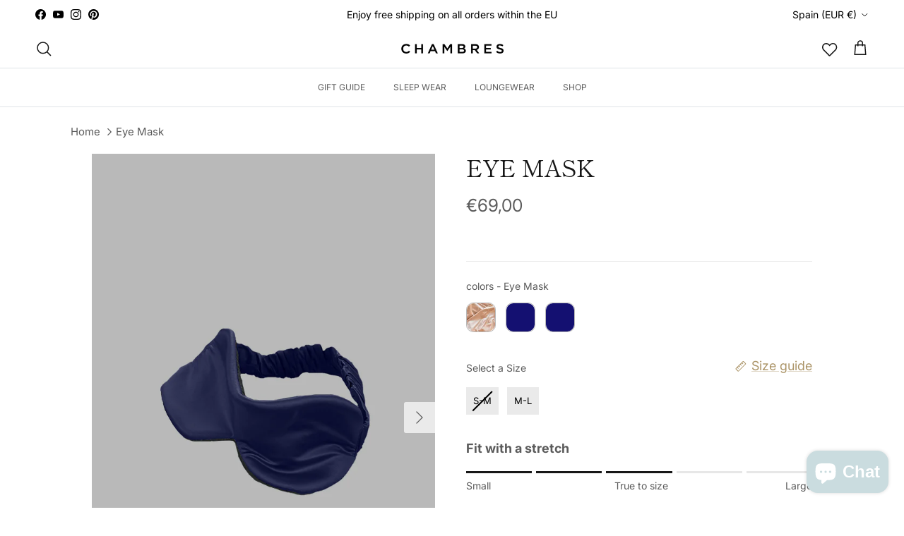

--- FILE ---
content_type: application/javascript
request_url: https://cdn.easysize.me/js/lib_mp/easysize-mp.js
body_size: 46825
content:
!function(t){var e={};function n(r){if(e[r])return e[r].exports;var i=e[r]={i:r,l:!1,exports:{}};return t[r].call(i.exports,i,i.exports,n),i.l=!0,i.exports}n.m=t,n.c=e,n.d=function(t,e,r){n.o(t,e)||Object.defineProperty(t,e,{enumerable:!0,get:r})},n.r=function(t){"undefined"!=typeof Symbol&&Symbol.toStringTag&&Object.defineProperty(t,Symbol.toStringTag,{value:"Module"}),Object.defineProperty(t,"__esModule",{value:!0})},n.t=function(t,e){if(1&e&&(t=n(t)),8&e)return t;if(4&e&&"object"==typeof t&&t&&t.__esModule)return t;var r=Object.create(null);if(n.r(r),Object.defineProperty(r,"default",{enumerable:!0,value:t}),2&e&&"string"!=typeof t)for(var i in t)n.d(r,i,function(e){return t[e]}.bind(null,i));return r},n.n=function(t){var e=t&&t.__esModule?function(){return t.default}:function(){return t};return n.d(e,"a",e),e},n.o=function(t,e){return Object.prototype.hasOwnProperty.call(t,e)},n.p="",n(n.s=127)}([function(t,e,n){var r=n(1),i=n(7),o=n(16),s=n(12),a=n(20),u=function(t,e,n){var c,f,l,p,h=t&u.F,d=t&u.G,g=t&u.S,v=t&u.P,y=t&u.B,m=d?r:g?r[e]||(r[e]={}):(r[e]||{}).prototype,_=d?i:i[e]||(i[e]={}),b=_.prototype||(_.prototype={});for(c in d&&(n=e),n)l=((f=!h&&m&&void 0!==m[c])?m:n)[c],p=y&&f?a(l,r):v&&"function"==typeof l?a(Function.call,l):l,m&&s(m,c,l,t&u.U),_[c]!=l&&o(_,c,p),v&&b[c]!=l&&(b[c]=l)};r.core=i,u.F=1,u.G=2,u.S=4,u.P=8,u.B=16,u.W=32,u.U=64,u.R=128,t.exports=u},function(t,e){var n=t.exports="undefined"!=typeof window&&window.Math==Math?window:"undefined"!=typeof self&&self.Math==Math?self:Function("return this")();"number"==typeof __g&&(__g=n)},function(t,e){t.exports=function(t){try{return!!t()}catch(t){return!0}}},function(t,e,n){var r=n(4);t.exports=function(t){if(!r(t))throw TypeError(t+" is not an object!");return t}},function(t,e){t.exports=function(t){return"object"==typeof t?null!==t:"function"==typeof t}},function(t,e,n){var r=n(52)("wks"),i=n(33),o=n(1).Symbol,s="function"==typeof o;(t.exports=function(t){return r[t]||(r[t]=s&&o[t]||(s?o:i)("Symbol."+t))}).store=r},function(t,e,n){var r=n(22),i=Math.min;t.exports=function(t){return t>0?i(r(t),9007199254740991):0}},function(t,e){var n=t.exports={version:"2.6.9"};"number"==typeof __e&&(__e=n)},function(t,e,n){t.exports=!n(2)((function(){return 7!=Object.defineProperty({},"a",{get:function(){return 7}}).a}))},function(t,e,n){var r=n(3),i=n(92),o=n(29),s=Object.defineProperty;e.f=n(8)?Object.defineProperty:function(t,e,n){if(r(t),e=o(e,!0),r(n),i)try{return s(t,e,n)}catch(t){}if("get"in n||"set"in n)throw TypeError("Accessors not supported!");return"value"in n&&(t[e]=n.value),t}},function(t,e,n){var r,i;
/*!
 * JavaScript Cookie v2.2.1
 * https://github.com/js-cookie/js-cookie
 *
 * Copyright 2006, 2015 Klaus Hartl & Fagner Brack
 * Released under the MIT license
 */!function(o){if(void 0===(i="function"==typeof(r=o)?r.call(e,n,e,t):r)||(t.exports=i),!0,t.exports=o(),!!0){var s=window.Cookies,a=window.Cookies=o();a.noConflict=function(){return window.Cookies=s,a}}}((function(){function t(){for(var t=0,e={};t<arguments.length;t++){var n=arguments[t];for(var r in n)e[r]=n[r]}return e}function e(t){return t.replace(/(%[0-9A-Z]{2})+/g,decodeURIComponent)}return function n(r){function i(){}function o(e,n,o){if("undefined"!=typeof document){"number"==typeof(o=t({path:"/"},i.defaults,o)).expires&&(o.expires=new Date(1*new Date+864e5*o.expires)),o.expires=o.expires?o.expires.toUTCString():"";try{var s=JSON.stringify(n);/^[\{\[]/.test(s)&&(n=s)}catch(t){}n=r.write?r.write(n,e):encodeURIComponent(String(n)).replace(/%(23|24|26|2B|3A|3C|3E|3D|2F|3F|40|5B|5D|5E|60|7B|7D|7C)/g,decodeURIComponent),e=encodeURIComponent(String(e)).replace(/%(23|24|26|2B|5E|60|7C)/g,decodeURIComponent).replace(/[\(\)]/g,escape);var a="";for(var u in o)o[u]&&(a+="; "+u,!0!==o[u]&&(a+="="+o[u].split(";")[0]));return document.cookie=e+"="+n+a}}function s(t,n){if("undefined"!=typeof document){for(var i={},o=document.cookie?document.cookie.split("; "):[],s=0;s<o.length;s++){var a=o[s].split("="),u=a.slice(1).join("=");n||'"'!==u.charAt(0)||(u=u.slice(1,-1));try{var c=e(a[0]);if(u=(r.read||r)(u,c)||e(u),n)try{u=JSON.parse(u)}catch(t){}if(i[c]=u,t===c)break}catch(t){}}return t?i[t]:i}}return i.set=o,i.get=function(t){return s(t,!1)},i.getJSON=function(t){return s(t,!0)},i.remove=function(e,n){o(e,"",t(n,{expires:-1}))},i.defaults={},i.withConverter=n,i}((function(){}))}))},function(t,e,n){var r=n(27);t.exports=function(t){return Object(r(t))}},function(t,e,n){var r=n(1),i=n(16),o=n(15),s=n(33)("src"),a=n(132),u=(""+a).split("toString");n(7).inspectSource=function(t){return a.call(t)},(t.exports=function(t,e,n,a){var c="function"==typeof n;c&&(o(n,"name")||i(n,"name",e)),t[e]!==n&&(c&&(o(n,s)||i(n,s,t[e]?""+t[e]:u.join(String(e)))),t===r?t[e]=n:a?t[e]?t[e]=n:i(t,e,n):(delete t[e],i(t,e,n)))})(Function.prototype,"toString",(function(){return"function"==typeof this&&this[s]||a.call(this)}))},function(t,e,n){var r=n(0),i=n(2),o=n(27),s=/"/g,a=function(t,e,n,r){var i=String(o(t)),a="<"+e;return""!==n&&(a+=" "+n+'="'+String(r).replace(s,"&quot;")+'"'),a+">"+i+"</"+e+">"};t.exports=function(t,e){var n={};n[t]=e(a),r(r.P+r.F*i((function(){var e=""[t]('"');return e!==e.toLowerCase()||e.split('"').length>3})),"String",n)}},function(t,e,n){var r,i,o;
/*!
  * @preserve Qwery - A selector engine
  * https://github.com/ded/qwery
  * (c) Dustin Diaz 2014 | License MIT
  */o=function(){var t=/^\.([\w\-]+)$/,e=document,n=window,r=e.documentElement,i="nodeType",o="compareDocumentPosition"in r?function(t,e){return 16==(16&e.compareDocumentPosition(t))}:function(t,n){return(n=n==e||n==window?r:n)!==t&&n.contains(t)};function s(t){return[].slice.call(t,0)}function a(t){var e;return t&&"object"==typeof t&&(e=t.nodeType)&&(1==e||9==e)}function u(t){return"object"==typeof t&&isFinite(t.length)}function c(r,f){var l,p=function(t){return t?"string"==typeof t?c(t)[0]:!t[i]&&u(t)?t[0]:t:e}(f);return p&&r?r===n||a(r)?!f||r!==n&&a(p)&&o(r,p)?[r]:[]:r&&u(r)?function(t){for(var e=[],n=0,r=t.length;n<r;++n)u(t[n])?e=e.concat(t[n]):e[e.length]=t[n];return e}(r):e.getElementsByClassName&&"string"==r&&(l=r.match(t))?s(p.getElementsByClassName(l[1])):r&&(r.document||r.nodeType&&9==r.nodeType)?f?[]:[r]:s(p.querySelectorAll(r)):[]}return c.uniq=function(t){var e,n,r=[];t:for(e=0;e<t.length;e++){for(n=0;n<r.length;n++)if(r[n]==t[e])continue t;r[r.length]=t[e]}return r},c},t.exports?t.exports=o():void 0===(i="function"==typeof(r=o)?r.call(e,n,e,t):r)||(t.exports=i)},function(t,e){var n={}.hasOwnProperty;t.exports=function(t,e){return n.call(t,e)}},function(t,e,n){var r=n(9),i=n(32);t.exports=n(8)?function(t,e,n){return r.f(t,e,i(1,n))}:function(t,e,n){return t[e]=n,t}},function(t,e,n){var r=n(48),i=n(27);t.exports=function(t){return r(i(t))}},function(t,e,n){"use strict";var r=n(2);t.exports=function(t,e){return!!t&&r((function(){e?t.call(null,(function(){}),1):t.call(null)}))}},function(t,e,n){var r,i,o;
/*!
  * Bean - copyright (c) Jacob Thornton 2011-2012
  * https://github.com/fat/bean
  * MIT license
  */o=function(t,e){t=t||"bean",e=e||this;var n,r,i,o,s,a=window,u=e[t],c=/[^\.]*(?=\..*)\.|.*/,f=/\..*/,l="addEventListener",p=document||{},h=p.documentElement||{},d=h[l],g=d?l:"attachEvent",v={},y=Array.prototype.slice,m=function(t,e){return t.split(e||" ")},_=function(t){return"string"==typeof t},b=function(t){return"function"==typeof t},w=function(t,e,n){for(n=0;n<e.length;n++)e[n]&&(t[e[n]]=1);return t}({},m("click dblclick mouseup mousedown contextmenu mousewheel mousemultiwheel DOMMouseScroll mouseover mouseout mousemove selectstart selectend keydown keypress keyup orientationchange focus blur change reset select submit load unload beforeunload resize move DOMContentLoaded readystatechange message error abort scroll "+(d?"show input invalid touchstart touchmove touchend touchcancel gesturestart gesturechange gestureend textinput readystatechange pageshow pagehide popstate hashchange offline online afterprint beforeprint dragstart dragenter dragover dragleave drag drop dragend loadstart progress suspend emptied stalled loadmetadata loadeddata canplay canplaythrough playing waiting seeking seeked ended durationchange timeupdate play pause ratechange volumechange cuechange checking noupdate downloading cached updateready obsolete ":""))),x=(o="compareDocumentPosition"in h?function(t,e){return e.compareDocumentPosition&&16==(16&e.compareDocumentPosition(t))}:"contains"in h?function(t,e){return(e=9===e.nodeType||e===window?h:e)!==t&&e.contains(t)}:function(t,e){for(;t=t.parentNode;)if(t===e)return 1;return 0},{mouseenter:{base:"mouseover",condition:s=function(t){var e=t.relatedTarget;return e?e!==this&&"xul"!==e.prefix&&!/document/.test(this.toString())&&!o(e,this):null==e}},mouseleave:{base:"mouseout",condition:s},mousewheel:{base:/Firefox/.test(navigator.userAgent)?"DOMMouseScroll":"mousewheel"}}),S=function(){var t=m("altKey attrChange attrName bubbles cancelable ctrlKey currentTarget detail eventPhase getModifierState isTrusted metaKey relatedNode relatedTarget shiftKey srcElement target timeStamp type view which propertyName"),e=t.concat(m("button buttons clientX clientY dataTransfer fromElement offsetX offsetY pageX pageY screenX screenY toElement")),n=e.concat(m("wheelDelta wheelDeltaX wheelDeltaY wheelDeltaZ axis")),r=t.concat(m("char charCode key keyCode keyIdentifier keyLocation location")),i=t.concat(m("data")),o=t.concat(m("touches targetTouches changedTouches scale rotation")),s=t.concat(m("data origin source")),u=t.concat(m("state")),c=/over|out/,f=[{reg:/key/i,fix:function(t,e){return e.keyCode=t.keyCode||t.which,r}},{reg:/click|mouse(?!(.*wheel|scroll))|menu|drag|drop/i,fix:function(t,n,r){return n.rightClick=3===t.which||2===t.button,n.pos={x:0,y:0},t.pageX||t.pageY?(n.clientX=t.pageX,n.clientY=t.pageY):(t.clientX||t.clientY)&&(n.clientX=t.clientX+p.body.scrollLeft+h.scrollLeft,n.clientY=t.clientY+p.body.scrollTop+h.scrollTop),c.test(r)&&(n.relatedTarget=t.relatedTarget||t[("mouseover"==r?"from":"to")+"Element"]),e}},{reg:/mouse.*(wheel|scroll)/i,fix:function(){return n}},{reg:/^text/i,fix:function(){return i}},{reg:/^touch|^gesture/i,fix:function(){return o}},{reg:/^message$/i,fix:function(){return s}},{reg:/^popstate$/i,fix:function(){return u}},{reg:/.*/,fix:function(){return t}}],l={},d=function(t,e,n){if(arguments.length&&(t=t||((e.ownerDocument||e.document||e).parentWindow||a).event,this.originalEvent=t,this.isNative=n,this.isBean=!0,t)){var r,i,o,s,u,c=t.type,p=t.target||t.srcElement;if(this.target=p&&3===p.nodeType?p.parentNode:p,n){if(!(u=l[c]))for(r=0,i=f.length;r<i;r++)if(f[r].reg.test(c)){l[c]=u=f[r].fix;break}for(r=(s=u(t,this,c)).length;r--;)!((o=s[r])in this)&&o in t&&(this[o]=t[o])}}};return d.prototype.preventDefault=function(){this.originalEvent.preventDefault?this.originalEvent.preventDefault():this.originalEvent.returnValue=!1},d.prototype.stopPropagation=function(){this.originalEvent.stopPropagation?this.originalEvent.stopPropagation():this.originalEvent.cancelBubble=!0},d.prototype.stop=function(){this.preventDefault(),this.stopPropagation(),this.stopped=!0},d.prototype.stopImmediatePropagation=function(){this.originalEvent.stopImmediatePropagation&&this.originalEvent.stopImmediatePropagation(),this.isImmediatePropagationStopped=function(){return!0}},d.prototype.isImmediatePropagationStopped=function(){return this.originalEvent.isImmediatePropagationStopped&&this.originalEvent.isImmediatePropagationStopped()},d.prototype.clone=function(t){var e=new d(this,this.element,this.isNative);return e.currentTarget=t,e},d}(),E=function(t,e){return d||e||t!==p&&t!==a?t:h},k=function(){var t=function(t,e,n,r){var i=function(n,i){return e.apply(t,r?y.call(i,n?0:1).concat(r):i)},o=function(n,r){return e.__beanDel?e.__beanDel.ft(n.target,t):r},s=n?function(t){var e=o(t,this);if(n.apply(e,arguments))return t&&(t.currentTarget=e),i(t,arguments)}:function(t){return e.__beanDel&&(t=t.clone(o(t))),i(t,arguments)};return s.__beanDel=e.__beanDel,s},e=function(e,n,r,i,o,s,a){var u,c=x[n];"unload"==n&&(r=A(T,e,n,r,i)),c&&(c.condition&&(r=t(e,r,c.condition,s)),n=c.base||n),this.isNative=u=w[n]&&!!e[g],this.customType=!d&&!u&&n,this.element=e,this.type=n,this.original=i,this.namespaces=o,this.eventType=d||u?n:"propertychange",this.target=E(e,u),this[g]=!!this.target[g],this.root=a,this.handler=t(e,r,null,s)};return e.prototype.inNamespaces=function(t){var e,n,r=0;if(!t)return!0;if(!this.namespaces)return!1;for(e=t.length;e--;)for(n=this.namespaces.length;n--;)t[e]==this.namespaces[n]&&r++;return t.length===r},e.prototype.matches=function(t,e,n){return!(this.element!==t||e&&this.original!==e||n&&this.handler!==n)},e}(),O=(r={},i=function(t,e,n,o,s,a){var u=s?"r":"$";if(e&&"*"!=e){var c,f=0,l=r[u+e],p="*"==t;if(!l)return;for(c=l.length;f<c;f++)if((p||l[f].matches(t,n,o))&&!a(l[f],l,f,e))return}else for(var h in r)h.charAt(0)==u&&i(t,h.substr(1),n,o,s,a)},{has:function(t,e,n,i){var o,s=r[(i?"r":"$")+e];if(s)for(o=s.length;o--;)if(!s[o].root&&s[o].matches(t,n,null))return!0;return!1},get:function(t,e,n,r){var o=[];return i(t,e,n,null,r,(function(t){return o.push(t)})),o},put:function(t){var e=!t.root&&!this.has(t.element,t.type,null,!1),n=(t.root?"r":"$")+t.type;return(r[n]||(r[n]=[])).push(t),e},del:function(t){i(t.element,t.type,null,t.handler,t.root,(function(t,e,n){return e.splice(n,1),t.removed=!0,0===e.length&&delete r[(t.root?"r":"$")+t.type],!1}))},entries:function(){var t,e=[];for(t in r)"$"==t.charAt(0)&&(e=e.concat(r[t]));return e}}),z=function(t){n=arguments.length?t:p.querySelectorAll?function(t,e){return e.querySelectorAll(t)}:function(){throw new Error("Bean: No selector engine installed")}},P=function(t,e){if(d||!e||!t||t.propertyName=="_on"+e){var n=O.get(this,e||t.type,null,!1),r=n.length,i=0;for(t=new S(t,this,!0),e&&(t.type=e);i<r&&!t.isImmediatePropagationStopped();i++)n[i].removed||n[i].handler.call(this,t)}},j=d?function(t,e,n){t[n?l:"removeEventListener"](e,P,!1)}:function(t,e,n,r){var i;n?(O.put(i=new k(t,r||e,(function(e){P.call(t,e,r)}),P,null,null,!0)),r&&null==t["_on"+r]&&(t["_on"+r]=0),i.target.attachEvent("on"+i.eventType,i.handler)):(i=O.get(t,r||e,P,!0)[0])&&(i.target.detachEvent("on"+i.eventType,i.handler),O.del(i))},A=function(t,e,n,r,i){return function(){r.apply(this,arguments),t(e,n,i)}},T=function(t,e,n,r){var i,o,s=e&&e.replace(f,""),a=O.get(t,s,null,!1),u={};for(i=0,o=a.length;i<o;i++)n&&a[i].original!==n||!a[i].inNamespaces(r)||(O.del(a[i]),!u[a[i].eventType]&&a[i][g]&&(u[a[i].eventType]={t:a[i].eventType,c:a[i].type}));for(i in u)O.has(t,u[i].t,null,!1)||j(t,u[i].t,!1,u[i].c)},N=function(t,e){var r=function(e,r){for(var i,o=_(t)?n(t,r):t;e&&e!==r;e=e.parentNode)for(i=o.length;i--;)if(o[i]===e)return e},i=function(t){var n=r(t.target,this);n&&e.apply(n,arguments)};return i.__beanDel={ft:r,selector:t},i},F=d?function(t,e,n){var r=p.createEvent(t?"HTMLEvents":"UIEvents");r[t?"initEvent":"initUIEvent"](e,!0,!0,a,1),n.dispatchEvent(r)}:function(t,e,n){n=E(n,t),t?n.fireEvent("on"+e,p.createEventObject()):n["_on"+e]++},M=function(t,e,n){var r,i,o,s,a=_(e);if(a&&e.indexOf(" ")>0){for(s=(e=m(e)).length;s--;)M(t,e[s],n);return t}if((i=a&&e.replace(f,""))&&x[i]&&(i=x[i].base),!e||a)(o=a&&e.replace(c,""))&&(o=m(o,".")),T(t,i,n,o);else if(b(e))T(t,null,e);else for(r in e)e.hasOwnProperty(r)&&M(t,r,e[r]);return t},I=function(t,e,n,r){var i,o,s,a,u,l,p;if(void 0!==n||"object"!=typeof e){for(b(n)?(u=y.call(arguments,3),r=i=n):(i=r,u=y.call(arguments,4),r=N(n,i)),s=m(e),this===v&&(r=A(M,t,e,r,i)),a=s.length;a--;)p=O.put(l=new k(t,s[a].replace(f,""),r,i,m(s[a].replace(c,""),"."),u,!1)),l[g]&&p&&j(t,l.eventType,!0,l.customType);return t}for(o in e)e.hasOwnProperty(o)&&I.call(this,t,o,e[o])},C={on:I,add:function(t,e,n,r){return I.apply(null,_(n)?[t,n,e,r].concat(arguments.length>3?y.call(arguments,5):[]):y.call(arguments))},one:function(){return I.apply(v,arguments)},off:M,remove:M,clone:function(t,e,n){for(var r,i,o=O.get(e,n,null,!1),s=o.length,a=0;a<s;a++)o[a].original&&(r=[t,o[a].type],(i=o[a].handler.__beanDel)&&r.push(i.selector),r.push(o[a].original),I.apply(null,r));return t},fire:function(t,e,n){var r,i,o,s,a,u=m(e);for(r=u.length;r--;)if(e=u[r].replace(f,""),(s=u[r].replace(c,""))&&(s=m(s,".")),s||n||!t[g])for(a=O.get(t,e,null,!1),n=[!1].concat(n),i=0,o=a.length;i<o;i++)a[i].inNamespaces(s)&&a[i].handler.apply(t,n);else F(w[e],e,t);return t},Event:S,setSelectorEngine:z,noConflict:function(){return e[t]=u,this}};if(a.attachEvent){var R=function(){var t,e=O.entries();for(t in e)e[t].type&&"unload"!==e[t].type&&M(e[t].element,e[t].type);a.detachEvent("onunload",R),a.CollectGarbage&&a.CollectGarbage()};a.attachEvent("onunload",R)}return z(),C},t.exports?t.exports=o():void 0===(i="function"==typeof(r=o)?r.call(e,n,e,t):r)||(t.exports=i)},function(t,e,n){var r=n(21);t.exports=function(t,e,n){if(r(t),void 0===e)return t;switch(n){case 1:return function(n){return t.call(e,n)};case 2:return function(n,r){return t.call(e,n,r)};case 3:return function(n,r,i){return t.call(e,n,r,i)}}return function(){return t.apply(e,arguments)}}},function(t,e){t.exports=function(t){if("function"!=typeof t)throw TypeError(t+" is not a function!");return t}},function(t,e){var n=Math.ceil,r=Math.floor;t.exports=function(t){return isNaN(t=+t)?0:(t>0?r:n)(t)}},function(t,e,n){var r=n(49),i=n(32),o=n(17),s=n(29),a=n(15),u=n(92),c=Object.getOwnPropertyDescriptor;e.f=n(8)?c:function(t,e){if(t=o(t),e=s(e,!0),u)try{return c(t,e)}catch(t){}if(a(t,e))return i(!r.f.call(t,e),t[e])}},function(t,e,n){var r=n(0),i=n(7),o=n(2);t.exports=function(t,e){var n=(i.Object||{})[t]||Object[t],s={};s[t]=e(n),r(r.S+r.F*o((function(){n(1)})),"Object",s)}},function(t,e,n){var r=n(20),i=n(48),o=n(11),s=n(6),a=n(108);t.exports=function(t,e){var n=1==t,u=2==t,c=3==t,f=4==t,l=6==t,p=5==t||l,h=e||a;return function(e,a,d){for(var g,v,y=o(e),m=i(y),_=r(a,d,3),b=s(m.length),w=0,x=n?h(e,b):u?h(e,0):void 0;b>w;w++)if((p||w in m)&&(v=_(g=m[w],w,y),t))if(n)x[w]=v;else if(v)switch(t){case 3:return!0;case 5:return g;case 6:return w;case 2:x.push(g)}else if(f)return!1;return l?-1:c||f?f:x}}},function(t,e){var n={}.toString;t.exports=function(t){return n.call(t).slice(8,-1)}},function(t,e){t.exports=function(t){if(null==t)throw TypeError("Can't call method on  "+t);return t}},function(t,e,n){"use strict";if(n(8)){var r=n(34),i=n(1),o=n(2),s=n(0),a=n(63),u=n(88),c=n(20),f=n(46),l=n(32),p=n(16),h=n(47),d=n(22),g=n(6),v=n(119),y=n(36),m=n(29),_=n(15),b=n(50),w=n(4),x=n(11),S=n(80),E=n(37),k=n(39),O=n(38).f,z=n(82),P=n(33),j=n(5),A=n(25),T=n(53),N=n(51),F=n(84),M=n(44),I=n(56),C=n(45),R=n(83),L=n(110),D=n(9),q=n(23),U=D.f,$=q.f,B=i.RangeError,W=i.TypeError,H=i.Uint8Array,G=Array.prototype,V=u.ArrayBuffer,X=u.DataView,Y=A(0),J=A(2),K=A(3),Q=A(4),Z=A(5),tt=A(6),et=T(!0),nt=T(!1),rt=F.values,it=F.keys,ot=F.entries,st=G.lastIndexOf,at=G.reduce,ut=G.reduceRight,ct=G.join,ft=G.sort,lt=G.slice,pt=G.toString,ht=G.toLocaleString,dt=j("iterator"),gt=j("toStringTag"),vt=P("typed_constructor"),yt=P("def_constructor"),mt=a.CONSTR,_t=a.TYPED,bt=a.VIEW,wt=A(1,(function(t,e){return Ot(N(t,t[yt]),e)})),xt=o((function(){return 1===new H(new Uint16Array([1]).buffer)[0]})),St=!!H&&!!H.prototype.set&&o((function(){new H(1).set({})})),Et=function(t,e){var n=d(t);if(n<0||n%e)throw B("Wrong offset!");return n},kt=function(t){if(w(t)&&_t in t)return t;throw W(t+" is not a typed array!")},Ot=function(t,e){if(!(w(t)&&vt in t))throw W("It is not a typed array constructor!");return new t(e)},zt=function(t,e){return Pt(N(t,t[yt]),e)},Pt=function(t,e){for(var n=0,r=e.length,i=Ot(t,r);r>n;)i[n]=e[n++];return i},jt=function(t,e,n){U(t,e,{get:function(){return this._d[n]}})},At=function(t){var e,n,r,i,o,s,a=x(t),u=arguments.length,f=u>1?arguments[1]:void 0,l=void 0!==f,p=z(a);if(null!=p&&!S(p)){for(s=p.call(a),r=[],e=0;!(o=s.next()).done;e++)r.push(o.value);a=r}for(l&&u>2&&(f=c(f,arguments[2],2)),e=0,n=g(a.length),i=Ot(this,n);n>e;e++)i[e]=l?f(a[e],e):a[e];return i},Tt=function(){for(var t=0,e=arguments.length,n=Ot(this,e);e>t;)n[t]=arguments[t++];return n},Nt=!!H&&o((function(){ht.call(new H(1))})),Ft=function(){return ht.apply(Nt?lt.call(kt(this)):kt(this),arguments)},Mt={copyWithin:function(t,e){return L.call(kt(this),t,e,arguments.length>2?arguments[2]:void 0)},every:function(t){return Q(kt(this),t,arguments.length>1?arguments[1]:void 0)},fill:function(t){return R.apply(kt(this),arguments)},filter:function(t){return zt(this,J(kt(this),t,arguments.length>1?arguments[1]:void 0))},find:function(t){return Z(kt(this),t,arguments.length>1?arguments[1]:void 0)},findIndex:function(t){return tt(kt(this),t,arguments.length>1?arguments[1]:void 0)},forEach:function(t){Y(kt(this),t,arguments.length>1?arguments[1]:void 0)},indexOf:function(t){return nt(kt(this),t,arguments.length>1?arguments[1]:void 0)},includes:function(t){return et(kt(this),t,arguments.length>1?arguments[1]:void 0)},join:function(t){return ct.apply(kt(this),arguments)},lastIndexOf:function(t){return st.apply(kt(this),arguments)},map:function(t){return wt(kt(this),t,arguments.length>1?arguments[1]:void 0)},reduce:function(t){return at.apply(kt(this),arguments)},reduceRight:function(t){return ut.apply(kt(this),arguments)},reverse:function(){for(var t,e=kt(this).length,n=Math.floor(e/2),r=0;r<n;)t=this[r],this[r++]=this[--e],this[e]=t;return this},some:function(t){return K(kt(this),t,arguments.length>1?arguments[1]:void 0)},sort:function(t){return ft.call(kt(this),t)},subarray:function(t,e){var n=kt(this),r=n.length,i=y(t,r);return new(N(n,n[yt]))(n.buffer,n.byteOffset+i*n.BYTES_PER_ELEMENT,g((void 0===e?r:y(e,r))-i))}},It=function(t,e){return zt(this,lt.call(kt(this),t,e))},Ct=function(t){kt(this);var e=Et(arguments[1],1),n=this.length,r=x(t),i=g(r.length),o=0;if(i+e>n)throw B("Wrong length!");for(;o<i;)this[e+o]=r[o++]},Rt={entries:function(){return ot.call(kt(this))},keys:function(){return it.call(kt(this))},values:function(){return rt.call(kt(this))}},Lt=function(t,e){return w(t)&&t[_t]&&"symbol"!=typeof e&&e in t&&String(+e)==String(e)},Dt=function(t,e){return Lt(t,e=m(e,!0))?l(2,t[e]):$(t,e)},qt=function(t,e,n){return!(Lt(t,e=m(e,!0))&&w(n)&&_(n,"value"))||_(n,"get")||_(n,"set")||n.configurable||_(n,"writable")&&!n.writable||_(n,"enumerable")&&!n.enumerable?U(t,e,n):(t[e]=n.value,t)};mt||(q.f=Dt,D.f=qt),s(s.S+s.F*!mt,"Object",{getOwnPropertyDescriptor:Dt,defineProperty:qt}),o((function(){pt.call({})}))&&(pt=ht=function(){return ct.call(this)});var Ut=h({},Mt);h(Ut,Rt),p(Ut,dt,Rt.values),h(Ut,{slice:It,set:Ct,constructor:function(){},toString:pt,toLocaleString:Ft}),jt(Ut,"buffer","b"),jt(Ut,"byteOffset","o"),jt(Ut,"byteLength","l"),jt(Ut,"length","e"),U(Ut,gt,{get:function(){return this[_t]}}),t.exports=function(t,e,n,u){var c=t+((u=!!u)?"Clamped":"")+"Array",l="get"+t,h="set"+t,d=i[c],y=d||{},m=d&&k(d),_=!d||!a.ABV,x={},S=d&&d.prototype,z=function(t,n){U(t,n,{get:function(){return function(t,n){var r=t._d;return r.v[l](n*e+r.o,xt)}(this,n)},set:function(t){return function(t,n,r){var i=t._d;u&&(r=(r=Math.round(r))<0?0:r>255?255:255&r),i.v[h](n*e+i.o,r,xt)}(this,n,t)},enumerable:!0})};_?(d=n((function(t,n,r,i){f(t,d,c,"_d");var o,s,a,u,l=0,h=0;if(w(n)){if(!(n instanceof V||"ArrayBuffer"==(u=b(n))||"SharedArrayBuffer"==u))return _t in n?Pt(d,n):At.call(d,n);o=n,h=Et(r,e);var y=n.byteLength;if(void 0===i){if(y%e)throw B("Wrong length!");if((s=y-h)<0)throw B("Wrong length!")}else if((s=g(i)*e)+h>y)throw B("Wrong length!");a=s/e}else a=v(n),o=new V(s=a*e);for(p(t,"_d",{b:o,o:h,l:s,e:a,v:new X(o)});l<a;)z(t,l++)})),S=d.prototype=E(Ut),p(S,"constructor",d)):o((function(){d(1)}))&&o((function(){new d(-1)}))&&I((function(t){new d,new d(null),new d(1.5),new d(t)}),!0)||(d=n((function(t,n,r,i){var o;return f(t,d,c),w(n)?n instanceof V||"ArrayBuffer"==(o=b(n))||"SharedArrayBuffer"==o?void 0!==i?new y(n,Et(r,e),i):void 0!==r?new y(n,Et(r,e)):new y(n):_t in n?Pt(d,n):At.call(d,n):new y(v(n))})),Y(m!==Function.prototype?O(y).concat(O(m)):O(y),(function(t){t in d||p(d,t,y[t])})),d.prototype=S,r||(S.constructor=d));var P=S[dt],j=!!P&&("values"==P.name||null==P.name),A=Rt.values;p(d,vt,!0),p(S,_t,c),p(S,bt,!0),p(S,yt,d),(u?new d(1)[gt]==c:gt in S)||U(S,gt,{get:function(){return c}}),x[c]=d,s(s.G+s.W+s.F*(d!=y),x),s(s.S,c,{BYTES_PER_ELEMENT:e}),s(s.S+s.F*o((function(){y.of.call(d,1)})),c,{from:At,of:Tt}),"BYTES_PER_ELEMENT"in S||p(S,"BYTES_PER_ELEMENT",e),s(s.P,c,Mt),C(c),s(s.P+s.F*St,c,{set:Ct}),s(s.P+s.F*!j,c,Rt),r||S.toString==pt||(S.toString=pt),s(s.P+s.F*o((function(){new d(1).slice()})),c,{slice:It}),s(s.P+s.F*(o((function(){return[1,2].toLocaleString()!=new d([1,2]).toLocaleString()}))||!o((function(){S.toLocaleString.call([1,2])}))),c,{toLocaleString:Ft}),M[c]=j?P:A,r||j||p(S,dt,A)}}else t.exports=function(){}},function(t,e,n){var r=n(4);t.exports=function(t,e){if(!r(t))return t;var n,i;if(e&&"function"==typeof(n=t.toString)&&!r(i=n.call(t)))return i;if("function"==typeof(n=t.valueOf)&&!r(i=n.call(t)))return i;if(!e&&"function"==typeof(n=t.toString)&&!r(i=n.call(t)))return i;throw TypeError("Can't convert object to primitive value")}},function(t,e,n){var r=n(33)("meta"),i=n(4),o=n(15),s=n(9).f,a=0,u=Object.isExtensible||function(){return!0},c=!n(2)((function(){return u(Object.preventExtensions({}))})),f=function(t){s(t,r,{value:{i:"O"+ ++a,w:{}}})},l=t.exports={KEY:r,NEED:!1,fastKey:function(t,e){if(!i(t))return"symbol"==typeof t?t:("string"==typeof t?"S":"P")+t;if(!o(t,r)){if(!u(t))return"F";if(!e)return"E";f(t)}return t[r].i},getWeak:function(t,e){if(!o(t,r)){if(!u(t))return!0;if(!e)return!1;f(t)}return t[r].w},onFreeze:function(t){return c&&l.NEED&&u(t)&&!o(t,r)&&f(t),t}}},function(module,exports,__webpack_require__){var __WEBPACK_AMD_DEFINE_FACTORY__,__WEBPACK_AMD_DEFINE_RESULT__,definition;
/*!
  * Reqwest! A general purpose XHR connection manager
  * license MIT (c) Dustin Diaz 2015
  * https://github.com/ded/reqwest
  */definition=function(){var context=this,XHR2;if("window"in context)var doc=document,byTag="getElementsByTagName",head=doc[byTag]("head")[0];else try{XHR2=__webpack_require__(316)}catch(t){throw new Error("Peer dependency `xhr2` required! Please npm install xhr2")}var httpsRe=/^http/,protocolRe=/(^\w+):\/\//,twoHundo=/^(20\d|1223)$/,readyState="readyState",contentType="Content-Type",requestedWith="X-Requested-With",uniqid=0,callbackPrefix="reqwest_"+ +new Date,lastValue,xmlHttpRequest="XMLHttpRequest",xDomainRequest="XDomainRequest",noop=function(){},isArray="function"==typeof Array.isArray?Array.isArray:function(t){return t instanceof Array},defaultHeaders={contentType:"application/x-www-form-urlencoded",requestedWith:xmlHttpRequest,accept:{"*":"text/javascript, text/html, application/xml, text/xml, */*",xml:"application/xml, text/xml",html:"text/html",text:"text/plain",json:"application/json, text/javascript",js:"application/javascript, text/javascript"}},xhr=function(t){if(!0===t.crossOrigin){var e=context[xmlHttpRequest]?new XMLHttpRequest:null;if(e&&"withCredentials"in e)return e;if(context[xDomainRequest])return new XDomainRequest;throw new Error("Browser does not support cross-origin requests")}return context[xmlHttpRequest]?new XMLHttpRequest:XHR2?new XHR2:new ActiveXObject("Microsoft.XMLHTTP")},globalSetupOptions={dataFilter:function(t){return t}};function succeed(t){var e=protocolRe.exec(t.url);return e=e&&e[1]||context.location.protocol,httpsRe.test(e)?twoHundo.test(t.request.status):!!t.request.response}function handleReadyState(t,e,n){return function(){return t._aborted?n(t.request):t._timedOut?n(t.request,"Request is aborted: timeout"):void(t.request&&4==t.request[readyState]&&(t.request.onreadystatechange=noop,succeed(t)?e(t.request):n(t.request)))}}function setHeaders(t,e){var n,r=e.headers||{};r.Accept=r.Accept||defaultHeaders.accept[e.type]||defaultHeaders.accept["*"];var i="undefined"!=typeof FormData&&e.data instanceof FormData;for(n in e.crossOrigin||r[requestedWith]||(r[requestedWith]=defaultHeaders.requestedWith),r[contentType]||i||(r[contentType]=e.contentType||defaultHeaders.contentType),r)r.hasOwnProperty(n)&&"setRequestHeader"in t&&t.setRequestHeader(n,r[n])}function setCredentials(t,e){void 0!==e.withCredentials&&void 0!==t.withCredentials&&(t.withCredentials=!!e.withCredentials)}function generalCallback(t){lastValue=t}function urlappend(t,e){return t+(/\?/.test(t)?"&":"?")+e}function handleJsonp(t,e,n,r){var i=uniqid++,o=t.jsonpCallback||"callback",s=t.jsonpCallbackName||reqwest.getcallbackPrefix(i),a=new RegExp("((^|\\?|&)"+o+")=([^&]+)"),u=r.match(a),c=doc.createElement("script"),f=0,l=-1!==navigator.userAgent.indexOf("MSIE 10.0");return u?"?"===u[3]?r=r.replace(a,"$1="+s):s=u[3]:r=urlappend(r,o+"="+s),context[s]=generalCallback,c.type="text/javascript",c.src=r,c.async=!0,void 0===c.onreadystatechange||l||(c.htmlFor=c.id="_reqwest_"+i),c.onload=c.onreadystatechange=function(){if(c[readyState]&&"complete"!==c[readyState]&&"loaded"!==c[readyState]||f)return!1;c.onload=c.onreadystatechange=null,c.onclick&&c.onclick(),e(lastValue),lastValue=void 0,head.removeChild(c),f=1},head.appendChild(c),{abort:function(){c.onload=c.onreadystatechange=null,n({},"Request is aborted: timeout",{}),lastValue=void 0,head.removeChild(c),f=1}}}function getRequest(t,e){var n,r=this.o,i=(r.method||"GET").toUpperCase(),o="string"==typeof r?r:r.url,s=!1!==r.processData&&r.data&&"string"!=typeof r.data?reqwest.toQueryString(r.data):r.data||null,a=!1;return"jsonp"!=r.type&&"GET"!=i||!s||(o=urlappend(o,s),s=null),"jsonp"==r.type?handleJsonp(r,t,e,o):((n=r.xhr&&r.xhr(r)||xhr(r)).open(i,o,!1!==r.async),setHeaders(n,r),setCredentials(n,r),context[xDomainRequest]&&n instanceof context[xDomainRequest]?(n.onload=t,n.onerror=e,n.onprogress=function(){},a=!0):n.onreadystatechange=handleReadyState(this,t,e),r.before&&r.before(n),a?setTimeout((function(){n.send(s)}),200):n.send(s),n)}function Reqwest(t,e){this.o=t,this.fn=e,init.apply(this,arguments)}function setType(t){if(null!==t)return t.match("json")?"json":t.match("javascript")?"js":t.match("text")?"html":t.match("xml")?"xml":void 0}function init(o,fn){this.url="string"==typeof o?o:o.url,this.timeout=null,this._fulfilled=!1,this._successHandler=function(){},this._fulfillmentHandlers=[],this._errorHandlers=[],this._completeHandlers=[],this._erred=!1,this._responseArgs={};var self=this;function complete(t){for(o.timeout&&clearTimeout(self.timeout),self.timeout=null;self._completeHandlers.length>0;)self._completeHandlers.shift()(t)}function success(resp){var type=o.type||resp&&setType(resp.getResponseHeader("Content-Type"));resp="jsonp"!==type?self.request:resp;var filteredResponse=globalSetupOptions.dataFilter(resp.responseText,type),r=filteredResponse;try{resp.responseText=r}catch(t){}if(r)switch(type){case"json":try{resp=context.JSON?context.JSON.parse(r):eval("("+r+")")}catch(t){return error(resp,"Could not parse JSON in response",t)}break;case"js":resp=eval(r);break;case"html":resp=r;break;case"xml":resp=resp.responseXML&&resp.responseXML.parseError&&resp.responseXML.parseError.errorCode&&resp.responseXML.parseError.reason?null:resp.responseXML}for(self._responseArgs.resp=resp,self._fulfilled=!0,fn(resp),self._successHandler(resp);self._fulfillmentHandlers.length>0;)resp=self._fulfillmentHandlers.shift()(resp);complete(resp)}function timedOut(){self._timedOut=!0,self.request.abort()}function error(t,e,n){for(t=self.request,self._responseArgs.resp=t,self._responseArgs.msg=e,self._responseArgs.t=n,self._erred=!0;self._errorHandlers.length>0;)self._errorHandlers.shift()(t,e,n);complete(t)}fn=fn||function(){},o.timeout&&(this.timeout=setTimeout((function(){timedOut()}),o.timeout)),o.success&&(this._successHandler=function(){o.success.apply(o,arguments)}),o.error&&this._errorHandlers.push((function(){o.error.apply(o,arguments)})),o.complete&&this._completeHandlers.push((function(){o.complete.apply(o,arguments)})),this.request=getRequest.call(this,success,error)}function reqwest(t,e){return new Reqwest(t,e)}function normalize(t){return t?t.replace(/\r?\n/g,"\r\n"):""}function serial(t,e){var n,r,i,o,s=t.name,a=t.tagName.toLowerCase(),u=function(t){t&&!t.disabled&&e(s,normalize(t.attributes.value&&t.attributes.value.specified?t.value:t.text))};if(!t.disabled&&s)switch(a){case"input":/reset|button|image|file/i.test(t.type)||(n=/checkbox/i.test(t.type),r=/radio/i.test(t.type),i=t.value,(!n&&!r||t.checked)&&e(s,normalize(n&&""===i?"on":i)));break;case"textarea":e(s,normalize(t.value));break;case"select":if("select-one"===t.type.toLowerCase())u(t.selectedIndex>=0?t.options[t.selectedIndex]:null);else for(o=0;t.length&&o<t.length;o++)t.options[o].selected&&u(t.options[o])}}function eachFormElement(){var t,e,n=this,r=function(t,e){var r,i,o;for(r=0;r<e.length;r++)for(o=t[byTag](e[r]),i=0;i<o.length;i++)serial(o[i],n)};for(e=0;e<arguments.length;e++)t=arguments[e],/input|select|textarea/i.test(t.tagName)&&serial(t,n),r(t,["input","select","textarea"])}function serializeQueryString(){return reqwest.toQueryString(reqwest.serializeArray.apply(null,arguments))}function serializeHash(){var t={};return eachFormElement.apply((function(e,n){e in t?(t[e]&&!isArray(t[e])&&(t[e]=[t[e]]),t[e].push(n)):t[e]=n}),arguments),t}function buildParams(t,e,n,r){var i,o,s,a=/\[\]$/;if(isArray(e))for(o=0;e&&o<e.length;o++)s=e[o],n||a.test(t)?r(t,s):buildParams(t+"["+("object"==typeof s?o:"")+"]",s,n,r);else if(e&&"[object Object]"===e.toString())for(i in e)buildParams(t+"["+i+"]",e[i],n,r);else r(t,e)}return Reqwest.prototype={abort:function(){this._aborted=!0,this.request.abort()},retry:function(){init.call(this,this.o,this.fn)},then:function(t,e){return t=t||function(){},e=e||function(){},this._fulfilled?this._responseArgs.resp=t(this._responseArgs.resp):this._erred?e(this._responseArgs.resp,this._responseArgs.msg,this._responseArgs.t):(this._fulfillmentHandlers.push(t),this._errorHandlers.push(e)),this},always:function(t){return this._fulfilled||this._erred?t(this._responseArgs.resp):this._completeHandlers.push(t),this},fail:function(t){return this._erred?t(this._responseArgs.resp,this._responseArgs.msg,this._responseArgs.t):this._errorHandlers.push(t),this},catch:function(t){return this.fail(t)}},reqwest.serializeArray=function(){var t=[];return eachFormElement.apply((function(e,n){t.push({name:e,value:n})}),arguments),t},reqwest.serialize=function(){if(0===arguments.length)return"";var t,e=Array.prototype.slice.call(arguments,0);return(t=e.pop())&&t.nodeType&&e.push(t)&&(t=null),t&&(t=t.type),("map"==t?serializeHash:"array"==t?reqwest.serializeArray:serializeQueryString).apply(null,e)},reqwest.toQueryString=function(t,e){var n,r,i=e||!1,o=[],s=encodeURIComponent,a=function(t,e){e="function"==typeof e?e():null==e?"":e,o[o.length]=s(t)+"="+s(e)};if(isArray(t))for(r=0;t&&r<t.length;r++)a(t[r].name,t[r].value);else for(n in t)t.hasOwnProperty(n)&&buildParams(n,t[n],i,a);return o.join("&").replace(/%20/g,"+")},reqwest.getcallbackPrefix=function(){return callbackPrefix},reqwest.compat=function(t,e){return t&&(t.type&&(t.method=t.type)&&delete t.type,t.dataType&&(t.type=t.dataType),t.jsonpCallback&&(t.jsonpCallbackName=t.jsonpCallback)&&delete t.jsonpCallback,t.jsonp&&(t.jsonpCallback=t.jsonp)),new Reqwest(t,e)},reqwest.ajaxSetup=function(t){for(var e in t=t||{})globalSetupOptions[e]=t[e]},reqwest},module.exports?module.exports=definition():void 0===(__WEBPACK_AMD_DEFINE_RESULT__="function"==typeof(__WEBPACK_AMD_DEFINE_FACTORY__=definition)?__WEBPACK_AMD_DEFINE_FACTORY__.call(exports,__webpack_require__,exports,module):__WEBPACK_AMD_DEFINE_FACTORY__)||(module.exports=__WEBPACK_AMD_DEFINE_RESULT__)},function(t,e){t.exports=function(t,e){return{enumerable:!(1&t),configurable:!(2&t),writable:!(4&t),value:e}}},function(t,e){var n=0,r=Math.random();t.exports=function(t){return"Symbol(".concat(void 0===t?"":t,")_",(++n+r).toString(36))}},function(t,e){t.exports=!1},function(t,e,n){var r=n(94),i=n(67);t.exports=Object.keys||function(t){return r(t,i)}},function(t,e,n){var r=n(22),i=Math.max,o=Math.min;t.exports=function(t,e){return(t=r(t))<0?i(t+e,0):o(t,e)}},function(t,e,n){var r=n(3),i=n(95),o=n(67),s=n(66)("IE_PROTO"),a=function(){},u=function(){var t,e=n(64)("iframe"),r=o.length;for(e.style.display="none",n(68).appendChild(e),e.src="javascript:",(t=e.contentWindow.document).open(),t.write("<script>document.F=Object<\/script>"),t.close(),u=t.F;r--;)delete u.prototype[o[r]];return u()};t.exports=Object.create||function(t,e){var n;return null!==t?(a.prototype=r(t),n=new a,a.prototype=null,n[s]=t):n=u(),void 0===e?n:i(n,e)}},function(t,e,n){var r=n(94),i=n(67).concat("length","prototype");e.f=Object.getOwnPropertyNames||function(t){return r(t,i)}},function(t,e,n){var r=n(15),i=n(11),o=n(66)("IE_PROTO"),s=Object.prototype;t.exports=Object.getPrototypeOf||function(t){return t=i(t),r(t,o)?t[o]:"function"==typeof t.constructor&&t instanceof t.constructor?t.constructor.prototype:t instanceof Object?s:null}},function(t,e,n){var r=n(5)("unscopables"),i=Array.prototype;null==i[r]&&n(16)(i,r,{}),t.exports=function(t){i[r][t]=!0}},function(t,e,n){var r=n(4);t.exports=function(t,e){if(!r(t)||t._t!==e)throw TypeError("Incompatible receiver, "+e+" required!");return t}},function(t,e,n){var r=n(9).f,i=n(15),o=n(5)("toStringTag");t.exports=function(t,e,n){t&&!i(t=n?t:t.prototype,o)&&r(t,o,{configurable:!0,value:e})}},function(t,e,n){var r=n(0),i=n(27),o=n(2),s=n(70),a="["+s+"]",u=RegExp("^"+a+a+"*"),c=RegExp(a+a+"*$"),f=function(t,e,n){var i={},a=o((function(){return!!s[t]()||"​"!="​"[t]()})),u=i[t]=a?e(l):s[t];n&&(i[n]=u),r(r.P+r.F*a,"String",i)},l=f.trim=function(t,e){return t=String(i(t)),1&e&&(t=t.replace(u,"")),2&e&&(t=t.replace(c,"")),t};t.exports=f},function(t,e){t.exports={}},function(t,e,n){"use strict";var r=n(1),i=n(9),o=n(8),s=n(5)("species");t.exports=function(t){var e=r[t];o&&e&&!e[s]&&i.f(e,s,{configurable:!0,get:function(){return this}})}},function(t,e){t.exports=function(t,e,n,r){if(!(t instanceof e)||void 0!==r&&r in t)throw TypeError(n+": incorrect invocation!");return t}},function(t,e,n){var r=n(12);t.exports=function(t,e,n){for(var i in e)r(t,i,e[i],n);return t}},function(t,e,n){var r=n(26);t.exports=Object("z").propertyIsEnumerable(0)?Object:function(t){return"String"==r(t)?t.split(""):Object(t)}},function(t,e){e.f={}.propertyIsEnumerable},function(t,e,n){var r=n(26),i=n(5)("toStringTag"),o="Arguments"==r(function(){return arguments}());t.exports=function(t){var e,n,s;return void 0===t?"Undefined":null===t?"Null":"string"==typeof(n=function(t,e){try{return t[e]}catch(t){}}(e=Object(t),i))?n:o?r(e):"Object"==(s=r(e))&&"function"==typeof e.callee?"Arguments":s}},function(t,e,n){var r=n(3),i=n(21),o=n(5)("species");t.exports=function(t,e){var n,s=r(t).constructor;return void 0===s||null==(n=r(s)[o])?e:i(n)}},function(t,e,n){var r=n(7),i=n(1),o=i["__core-js_shared__"]||(i["__core-js_shared__"]={});(t.exports=function(t,e){return o[t]||(o[t]=void 0!==e?e:{})})("versions",[]).push({version:r.version,mode:n(34)?"pure":"global",copyright:"© 2019 Denis Pushkarev (zloirock.ru)"})},function(t,e,n){var r=n(17),i=n(6),o=n(36);t.exports=function(t){return function(e,n,s){var a,u=r(e),c=i(u.length),f=o(s,c);if(t&&n!=n){for(;c>f;)if((a=u[f++])!=a)return!0}else for(;c>f;f++)if((t||f in u)&&u[f]===n)return t||f||0;return!t&&-1}}},function(t,e){e.f=Object.getOwnPropertySymbols},function(t,e,n){var r=n(26);t.exports=Array.isArray||function(t){return"Array"==r(t)}},function(t,e,n){var r=n(5)("iterator"),i=!1;try{var o=[7][r]();o.return=function(){i=!0},Array.from(o,(function(){throw 2}))}catch(t){}t.exports=function(t,e){if(!e&&!i)return!1;var n=!1;try{var o=[7],s=o[r]();s.next=function(){return{done:n=!0}},o[r]=function(){return s},t(o)}catch(t){}return n}},function(t,e,n){"use strict";var r=n(3);t.exports=function(){var t=r(this),e="";return t.global&&(e+="g"),t.ignoreCase&&(e+="i"),t.multiline&&(e+="m"),t.unicode&&(e+="u"),t.sticky&&(e+="y"),e}},function(t,e,n){"use strict";var r=n(50),i=RegExp.prototype.exec;t.exports=function(t,e){var n=t.exec;if("function"==typeof n){var o=n.call(t,e);if("object"!=typeof o)throw new TypeError("RegExp exec method returned something other than an Object or null");return o}if("RegExp"!==r(t))throw new TypeError("RegExp#exec called on incompatible receiver");return i.call(t,e)}},function(t,e,n){"use strict";n(112);var r=n(12),i=n(16),o=n(2),s=n(27),a=n(5),u=n(85),c=a("species"),f=!o((function(){var t=/./;return t.exec=function(){var t=[];return t.groups={a:"7"},t},"7"!=="".replace(t,"$<a>")})),l=function(){var t=/(?:)/,e=t.exec;t.exec=function(){return e.apply(this,arguments)};var n="ab".split(t);return 2===n.length&&"a"===n[0]&&"b"===n[1]}();t.exports=function(t,e,n){var p=a(t),h=!o((function(){var e={};return e[p]=function(){return 7},7!=""[t](e)})),d=h?!o((function(){var e=!1,n=/a/;return n.exec=function(){return e=!0,null},"split"===t&&(n.constructor={},n.constructor[c]=function(){return n}),n[p](""),!e})):void 0;if(!h||!d||"replace"===t&&!f||"split"===t&&!l){var g=/./[p],v=n(s,p,""[t],(function(t,e,n,r,i){return e.exec===u?h&&!i?{done:!0,value:g.call(e,n,r)}:{done:!0,value:t.call(n,e,r)}:{done:!1}})),y=v[0],m=v[1];r(String.prototype,t,y),i(RegExp.prototype,p,2==e?function(t,e){return m.call(t,this,e)}:function(t){return m.call(t,this)})}}},function(t,e,n){var r=n(20),i=n(107),o=n(80),s=n(3),a=n(6),u=n(82),c={},f={};(e=t.exports=function(t,e,n,l,p){var h,d,g,v,y=p?function(){return t}:u(t),m=r(n,l,e?2:1),_=0;if("function"!=typeof y)throw TypeError(t+" is not iterable!");if(o(y)){for(h=a(t.length);h>_;_++)if((v=e?m(s(d=t[_])[0],d[1]):m(t[_]))===c||v===f)return v}else for(g=y.call(t);!(d=g.next()).done;)if((v=i(g,m,d.value,e))===c||v===f)return v}).BREAK=c,e.RETURN=f},function(t,e,n){var r=n(1).navigator;t.exports=r&&r.userAgent||""},function(t,e,n){"use strict";var r=n(1),i=n(0),o=n(12),s=n(47),a=n(30),u=n(60),c=n(46),f=n(4),l=n(2),p=n(56),h=n(42),d=n(71);t.exports=function(t,e,n,g,v,y){var m=r[t],_=m,b=v?"set":"add",w=_&&_.prototype,x={},S=function(t){var e=w[t];o(w,t,"delete"==t?function(t){return!(y&&!f(t))&&e.call(this,0===t?0:t)}:"has"==t?function(t){return!(y&&!f(t))&&e.call(this,0===t?0:t)}:"get"==t?function(t){return y&&!f(t)?void 0:e.call(this,0===t?0:t)}:"add"==t?function(t){return e.call(this,0===t?0:t),this}:function(t,n){return e.call(this,0===t?0:t,n),this})};if("function"==typeof _&&(y||w.forEach&&!l((function(){(new _).entries().next()})))){var E=new _,k=E[b](y?{}:-0,1)!=E,O=l((function(){E.has(1)})),z=p((function(t){new _(t)})),P=!y&&l((function(){for(var t=new _,e=5;e--;)t[b](e,e);return!t.has(-0)}));z||((_=e((function(e,n){c(e,_,t);var r=d(new m,e,_);return null!=n&&u(n,v,r[b],r),r}))).prototype=w,w.constructor=_),(O||P)&&(S("delete"),S("has"),v&&S("get")),(P||k)&&S(b),y&&w.clear&&delete w.clear}else _=g.getConstructor(e,t,v,b),s(_.prototype,n),a.NEED=!0;return h(_,t),x[t]=_,i(i.G+i.W+i.F*(_!=m),x),y||g.setStrong(_,t,v),_}},function(t,e,n){for(var r,i=n(1),o=n(16),s=n(33),a=s("typed_array"),u=s("view"),c=!(!i.ArrayBuffer||!i.DataView),f=c,l=0,p="Int8Array,Uint8Array,Uint8ClampedArray,Int16Array,Uint16Array,Int32Array,Uint32Array,Float32Array,Float64Array".split(",");l<9;)(r=i[p[l++]])?(o(r.prototype,a,!0),o(r.prototype,u,!0)):f=!1;t.exports={ABV:c,CONSTR:f,TYPED:a,VIEW:u}},function(t,e,n){var r=n(4),i=n(1).document,o=r(i)&&r(i.createElement);t.exports=function(t){return o?i.createElement(t):{}}},function(t,e,n){e.f=n(5)},function(t,e,n){var r=n(52)("keys"),i=n(33);t.exports=function(t){return r[t]||(r[t]=i(t))}},function(t,e){t.exports="constructor,hasOwnProperty,isPrototypeOf,propertyIsEnumerable,toLocaleString,toString,valueOf".split(",")},function(t,e,n){var r=n(1).document;t.exports=r&&r.documentElement},function(t,e,n){var r=n(4),i=n(3),o=function(t,e){if(i(t),!r(e)&&null!==e)throw TypeError(e+": can't set as prototype!")};t.exports={set:Object.setPrototypeOf||("__proto__"in{}?function(t,e,r){try{(r=n(20)(Function.call,n(23).f(Object.prototype,"__proto__").set,2))(t,[]),e=!(t instanceof Array)}catch(t){e=!0}return function(t,n){return o(t,n),e?t.__proto__=n:r(t,n),t}}({},!1):void 0),check:o}},function(t,e){t.exports="\t\n\v\f\r   ᠎             　\u2028\u2029\ufeff"},function(t,e,n){var r=n(4),i=n(69).set;t.exports=function(t,e,n){var o,s=e.constructor;return s!==n&&"function"==typeof s&&(o=s.prototype)!==n.prototype&&r(o)&&i&&i(t,o),t}},function(t,e,n){"use strict";var r=n(22),i=n(27);t.exports=function(t){var e=String(i(this)),n="",o=r(t);if(o<0||o==1/0)throw RangeError("Count can't be negative");for(;o>0;(o>>>=1)&&(e+=e))1&o&&(n+=e);return n}},function(t,e){t.exports=Math.sign||function(t){return 0==(t=+t)||t!=t?t:t<0?-1:1}},function(t,e){var n=Math.expm1;t.exports=!n||n(10)>22025.465794806718||n(10)<22025.465794806718||-2e-17!=n(-2e-17)?function(t){return 0==(t=+t)?t:t>-1e-6&&t<1e-6?t+t*t/2:Math.exp(t)-1}:n},function(t,e,n){var r=n(22),i=n(27);t.exports=function(t){return function(e,n){var o,s,a=String(i(e)),u=r(n),c=a.length;return u<0||u>=c?t?"":void 0:(o=a.charCodeAt(u))<55296||o>56319||u+1===c||(s=a.charCodeAt(u+1))<56320||s>57343?t?a.charAt(u):o:t?a.slice(u,u+2):s-56320+(o-55296<<10)+65536}}},function(t,e,n){"use strict";var r=n(34),i=n(0),o=n(12),s=n(16),a=n(44),u=n(106),c=n(42),f=n(39),l=n(5)("iterator"),p=!([].keys&&"next"in[].keys()),h=function(){return this};t.exports=function(t,e,n,d,g,v,y){u(n,e,d);var m,_,b,w=function(t){if(!p&&t in k)return k[t];switch(t){case"keys":case"values":return function(){return new n(this,t)}}return function(){return new n(this,t)}},x=e+" Iterator",S="values"==g,E=!1,k=t.prototype,O=k[l]||k["@@iterator"]||g&&k[g],z=O||w(g),P=g?S?w("entries"):z:void 0,j="Array"==e&&k.entries||O;if(j&&(b=f(j.call(new t)))!==Object.prototype&&b.next&&(c(b,x,!0),r||"function"==typeof b[l]||s(b,l,h)),S&&O&&"values"!==O.name&&(E=!0,z=function(){return O.call(this)}),r&&!y||!p&&!E&&k[l]||s(k,l,z),a[e]=z,a[x]=h,g)if(m={values:S?z:w("values"),keys:v?z:w("keys"),entries:P},y)for(_ in m)_ in k||o(k,_,m[_]);else i(i.P+i.F*(p||E),e,m);return m}},function(t,e,n){var r=n(78),i=n(27);t.exports=function(t,e,n){if(r(e))throw TypeError("String#"+n+" doesn't accept regex!");return String(i(t))}},function(t,e,n){var r=n(4),i=n(26),o=n(5)("match");t.exports=function(t){var e;return r(t)&&(void 0!==(e=t[o])?!!e:"RegExp"==i(t))}},function(t,e,n){var r=n(5)("match");t.exports=function(t){var e=/./;try{"/./"[t](e)}catch(n){try{return e[r]=!1,!"/./"[t](e)}catch(t){}}return!0}},function(t,e,n){var r=n(44),i=n(5)("iterator"),o=Array.prototype;t.exports=function(t){return void 0!==t&&(r.Array===t||o[i]===t)}},function(t,e,n){"use strict";var r=n(9),i=n(32);t.exports=function(t,e,n){e in t?r.f(t,e,i(0,n)):t[e]=n}},function(t,e,n){var r=n(50),i=n(5)("iterator"),o=n(44);t.exports=n(7).getIteratorMethod=function(t){if(null!=t)return t[i]||t["@@iterator"]||o[r(t)]}},function(t,e,n){"use strict";var r=n(11),i=n(36),o=n(6);t.exports=function(t){for(var e=r(this),n=o(e.length),s=arguments.length,a=i(s>1?arguments[1]:void 0,n),u=s>2?arguments[2]:void 0,c=void 0===u?n:i(u,n);c>a;)e[a++]=t;return e}},function(t,e,n){"use strict";var r=n(40),i=n(111),o=n(44),s=n(17);t.exports=n(76)(Array,"Array",(function(t,e){this._t=s(t),this._i=0,this._k=e}),(function(){var t=this._t,e=this._k,n=this._i++;return!t||n>=t.length?(this._t=void 0,i(1)):i(0,"keys"==e?n:"values"==e?t[n]:[n,t[n]])}),"values"),o.Arguments=o.Array,r("keys"),r("values"),r("entries")},function(t,e,n){"use strict";var r,i,o=n(57),s=RegExp.prototype.exec,a=String.prototype.replace,u=s,c=(r=/a/,i=/b*/g,s.call(r,"a"),s.call(i,"a"),0!==r.lastIndex||0!==i.lastIndex),f=void 0!==/()??/.exec("")[1];(c||f)&&(u=function(t){var e,n,r,i,u=this;return f&&(n=new RegExp("^"+u.source+"$(?!\\s)",o.call(u))),c&&(e=u.lastIndex),r=s.call(u,t),c&&r&&(u.lastIndex=u.global?r.index+r[0].length:e),f&&r&&r.length>1&&a.call(r[0],n,(function(){for(i=1;i<arguments.length-2;i++)void 0===arguments[i]&&(r[i]=void 0)})),r}),t.exports=u},function(t,e,n){"use strict";var r=n(75)(!0);t.exports=function(t,e,n){return e+(n?r(t,e).length:1)}},function(t,e,n){var r,i,o,s=n(20),a=n(100),u=n(68),c=n(64),f=n(1),l=f.process,p=f.setImmediate,h=f.clearImmediate,d=f.MessageChannel,g=f.Dispatch,v=0,y={},m=function(){var t=+this;if(y.hasOwnProperty(t)){var e=y[t];delete y[t],e()}},_=function(t){m.call(t.data)};p&&h||(p=function(t){for(var e=[],n=1;arguments.length>n;)e.push(arguments[n++]);return y[++v]=function(){a("function"==typeof t?t:Function(t),e)},r(v),v},h=function(t){delete y[t]},"process"==n(26)(l)?r=function(t){l.nextTick(s(m,t,1))}:g&&g.now?r=function(t){g.now(s(m,t,1))}:d?(o=(i=new d).port2,i.port1.onmessage=_,r=s(o.postMessage,o,1)):f.addEventListener&&"function"==typeof postMessage&&!f.importScripts?(r=function(t){f.postMessage(t+"","*")},f.addEventListener("message",_,!1)):r="onreadystatechange"in c("script")?function(t){u.appendChild(c("script")).onreadystatechange=function(){u.removeChild(this),m.call(t)}}:function(t){setTimeout(s(m,t,1),0)}),t.exports={set:p,clear:h}},function(t,e,n){"use strict";var r=n(1),i=n(8),o=n(34),s=n(63),a=n(16),u=n(47),c=n(2),f=n(46),l=n(22),p=n(6),h=n(119),d=n(38).f,g=n(9).f,v=n(83),y=n(42),m="prototype",_="Wrong index!",b=r.ArrayBuffer,w=r.DataView,x=r.Math,S=r.RangeError,E=r.Infinity,k=b,O=x.abs,z=x.pow,P=x.floor,j=x.log,A=x.LN2,T=i?"_b":"buffer",N=i?"_l":"byteLength",F=i?"_o":"byteOffset";function M(t,e,n){var r,i,o,s=new Array(n),a=8*n-e-1,u=(1<<a)-1,c=u>>1,f=23===e?z(2,-24)-z(2,-77):0,l=0,p=t<0||0===t&&1/t<0?1:0;for((t=O(t))!=t||t===E?(i=t!=t?1:0,r=u):(r=P(j(t)/A),t*(o=z(2,-r))<1&&(r--,o*=2),(t+=r+c>=1?f/o:f*z(2,1-c))*o>=2&&(r++,o/=2),r+c>=u?(i=0,r=u):r+c>=1?(i=(t*o-1)*z(2,e),r+=c):(i=t*z(2,c-1)*z(2,e),r=0));e>=8;s[l++]=255&i,i/=256,e-=8);for(r=r<<e|i,a+=e;a>0;s[l++]=255&r,r/=256,a-=8);return s[--l]|=128*p,s}function I(t,e,n){var r,i=8*n-e-1,o=(1<<i)-1,s=o>>1,a=i-7,u=n-1,c=t[u--],f=127&c;for(c>>=7;a>0;f=256*f+t[u],u--,a-=8);for(r=f&(1<<-a)-1,f>>=-a,a+=e;a>0;r=256*r+t[u],u--,a-=8);if(0===f)f=1-s;else{if(f===o)return r?NaN:c?-E:E;r+=z(2,e),f-=s}return(c?-1:1)*r*z(2,f-e)}function C(t){return t[3]<<24|t[2]<<16|t[1]<<8|t[0]}function R(t){return[255&t]}function L(t){return[255&t,t>>8&255]}function D(t){return[255&t,t>>8&255,t>>16&255,t>>24&255]}function q(t){return M(t,52,8)}function U(t){return M(t,23,4)}function $(t,e,n){g(t[m],e,{get:function(){return this[n]}})}function B(t,e,n,r){var i=h(+n);if(i+e>t[N])throw S(_);var o=t[T]._b,s=i+t[F],a=o.slice(s,s+e);return r?a:a.reverse()}function W(t,e,n,r,i,o){var s=h(+n);if(s+e>t[N])throw S(_);for(var a=t[T]._b,u=s+t[F],c=r(+i),f=0;f<e;f++)a[u+f]=c[o?f:e-f-1]}if(s.ABV){if(!c((function(){b(1)}))||!c((function(){new b(-1)}))||c((function(){return new b,new b(1.5),new b(NaN),"ArrayBuffer"!=b.name}))){for(var H,G=(b=function(t){return f(this,b),new k(h(t))})[m]=k[m],V=d(k),X=0;V.length>X;)(H=V[X++])in b||a(b,H,k[H]);o||(G.constructor=b)}var Y=new w(new b(2)),J=w[m].setInt8;Y.setInt8(0,2147483648),Y.setInt8(1,2147483649),!Y.getInt8(0)&&Y.getInt8(1)||u(w[m],{setInt8:function(t,e){J.call(this,t,e<<24>>24)},setUint8:function(t,e){J.call(this,t,e<<24>>24)}},!0)}else b=function(t){f(this,b,"ArrayBuffer");var e=h(t);this._b=v.call(new Array(e),0),this[N]=e},w=function(t,e,n){f(this,w,"DataView"),f(t,b,"DataView");var r=t[N],i=l(e);if(i<0||i>r)throw S("Wrong offset!");if(i+(n=void 0===n?r-i:p(n))>r)throw S("Wrong length!");this[T]=t,this[F]=i,this[N]=n},i&&($(b,"byteLength","_l"),$(w,"buffer","_b"),$(w,"byteLength","_l"),$(w,"byteOffset","_o")),u(w[m],{getInt8:function(t){return B(this,1,t)[0]<<24>>24},getUint8:function(t){return B(this,1,t)[0]},getInt16:function(t){var e=B(this,2,t,arguments[1]);return(e[1]<<8|e[0])<<16>>16},getUint16:function(t){var e=B(this,2,t,arguments[1]);return e[1]<<8|e[0]},getInt32:function(t){return C(B(this,4,t,arguments[1]))},getUint32:function(t){return C(B(this,4,t,arguments[1]))>>>0},getFloat32:function(t){return I(B(this,4,t,arguments[1]),23,4)},getFloat64:function(t){return I(B(this,8,t,arguments[1]),52,8)},setInt8:function(t,e){W(this,1,t,R,e)},setUint8:function(t,e){W(this,1,t,R,e)},setInt16:function(t,e){W(this,2,t,L,e,arguments[2])},setUint16:function(t,e){W(this,2,t,L,e,arguments[2])},setInt32:function(t,e){W(this,4,t,D,e,arguments[2])},setUint32:function(t,e){W(this,4,t,D,e,arguments[2])},setFloat32:function(t,e){W(this,4,t,U,e,arguments[2])},setFloat64:function(t,e){W(this,8,t,q,e,arguments[2])}});y(b,"ArrayBuffer"),y(w,"DataView"),a(w[m],s.VIEW,!0),e.ArrayBuffer=b,e.DataView=w},function(t,e){var n=t.exports="undefined"!=typeof window&&window.Math==Math?window:"undefined"!=typeof self&&self.Math==Math?self:Function("return this")();"number"==typeof __g&&(__g=n)},function(t,e){t.exports=function(t){return"object"==typeof t?null!==t:"function"==typeof t}},function(t,e,n){t.exports=!n(124)((function(){return 7!=Object.defineProperty({},"a",{get:function(){return 7}}).a}))},function(t,e,n){t.exports=!n(8)&&!n(2)((function(){return 7!=Object.defineProperty(n(64)("div"),"a",{get:function(){return 7}}).a}))},function(t,e,n){var r=n(1),i=n(7),o=n(34),s=n(65),a=n(9).f;t.exports=function(t){var e=i.Symbol||(i.Symbol=o?{}:r.Symbol||{});"_"==t.charAt(0)||t in e||a(e,t,{value:s.f(t)})}},function(t,e,n){var r=n(15),i=n(17),o=n(53)(!1),s=n(66)("IE_PROTO");t.exports=function(t,e){var n,a=i(t),u=0,c=[];for(n in a)n!=s&&r(a,n)&&c.push(n);for(;e.length>u;)r(a,n=e[u++])&&(~o(c,n)||c.push(n));return c}},function(t,e,n){var r=n(9),i=n(3),o=n(35);t.exports=n(8)?Object.defineProperties:function(t,e){i(t);for(var n,s=o(e),a=s.length,u=0;a>u;)r.f(t,n=s[u++],e[n]);return t}},function(t,e,n){var r=n(17),i=n(38).f,o={}.toString,s="object"==typeof window&&window&&Object.getOwnPropertyNames?Object.getOwnPropertyNames(window):[];t.exports.f=function(t){return s&&"[object Window]"==o.call(t)?function(t){try{return i(t)}catch(t){return s.slice()}}(t):i(r(t))}},function(t,e,n){"use strict";var r=n(8),i=n(35),o=n(54),s=n(49),a=n(11),u=n(48),c=Object.assign;t.exports=!c||n(2)((function(){var t={},e={},n=Symbol(),r="abcdefghijklmnopqrst";return t[n]=7,r.split("").forEach((function(t){e[t]=t})),7!=c({},t)[n]||Object.keys(c({},e)).join("")!=r}))?function(t,e){for(var n=a(t),c=arguments.length,f=1,l=o.f,p=s.f;c>f;)for(var h,d=u(arguments[f++]),g=l?i(d).concat(l(d)):i(d),v=g.length,y=0;v>y;)h=g[y++],r&&!p.call(d,h)||(n[h]=d[h]);return n}:c},function(t,e){t.exports=Object.is||function(t,e){return t===e?0!==t||1/t==1/e:t!=t&&e!=e}},function(t,e,n){"use strict";var r=n(21),i=n(4),o=n(100),s=[].slice,a={},u=function(t,e,n){if(!(e in a)){for(var r=[],i=0;i<e;i++)r[i]="a["+i+"]";a[e]=Function("F,a","return new F("+r.join(",")+")")}return a[e](t,n)};t.exports=Function.bind||function(t){var e=r(this),n=s.call(arguments,1),a=function(){var r=n.concat(s.call(arguments));return this instanceof a?u(e,r.length,r):o(e,r,t)};return i(e.prototype)&&(a.prototype=e.prototype),a}},function(t,e){t.exports=function(t,e,n){var r=void 0===n;switch(e.length){case 0:return r?t():t.call(n);case 1:return r?t(e[0]):t.call(n,e[0]);case 2:return r?t(e[0],e[1]):t.call(n,e[0],e[1]);case 3:return r?t(e[0],e[1],e[2]):t.call(n,e[0],e[1],e[2]);case 4:return r?t(e[0],e[1],e[2],e[3]):t.call(n,e[0],e[1],e[2],e[3])}return t.apply(n,e)}},function(t,e,n){var r=n(1).parseInt,i=n(43).trim,o=n(70),s=/^[-+]?0[xX]/;t.exports=8!==r(o+"08")||22!==r(o+"0x16")?function(t,e){var n=i(String(t),3);return r(n,e>>>0||(s.test(n)?16:10))}:r},function(t,e,n){var r=n(1).parseFloat,i=n(43).trim;t.exports=1/r(n(70)+"-0")!=-1/0?function(t){var e=i(String(t),3),n=r(e);return 0===n&&"-"==e.charAt(0)?-0:n}:r},function(t,e,n){var r=n(26);t.exports=function(t,e){if("number"!=typeof t&&"Number"!=r(t))throw TypeError(e);return+t}},function(t,e,n){var r=n(4),i=Math.floor;t.exports=function(t){return!r(t)&&isFinite(t)&&i(t)===t}},function(t,e){t.exports=Math.log1p||function(t){return(t=+t)>-1e-8&&t<1e-8?t-t*t/2:Math.log(1+t)}},function(t,e,n){"use strict";var r=n(37),i=n(32),o=n(42),s={};n(16)(s,n(5)("iterator"),(function(){return this})),t.exports=function(t,e,n){t.prototype=r(s,{next:i(1,n)}),o(t,e+" Iterator")}},function(t,e,n){var r=n(3);t.exports=function(t,e,n,i){try{return i?e(r(n)[0],n[1]):e(n)}catch(e){var o=t.return;throw void 0!==o&&r(o.call(t)),e}}},function(t,e,n){var r=n(222);t.exports=function(t,e){return new(r(t))(e)}},function(t,e,n){var r=n(21),i=n(11),o=n(48),s=n(6);t.exports=function(t,e,n,a,u){r(e);var c=i(t),f=o(c),l=s(c.length),p=u?l-1:0,h=u?-1:1;if(n<2)for(;;){if(p in f){a=f[p],p+=h;break}if(p+=h,u?p<0:l<=p)throw TypeError("Reduce of empty array with no initial value")}for(;u?p>=0:l>p;p+=h)p in f&&(a=e(a,f[p],p,c));return a}},function(t,e,n){"use strict";var r=n(11),i=n(36),o=n(6);t.exports=[].copyWithin||function(t,e){var n=r(this),s=o(n.length),a=i(t,s),u=i(e,s),c=arguments.length>2?arguments[2]:void 0,f=Math.min((void 0===c?s:i(c,s))-u,s-a),l=1;for(u<a&&a<u+f&&(l=-1,u+=f-1,a+=f-1);f-- >0;)u in n?n[a]=n[u]:delete n[a],a+=l,u+=l;return n}},function(t,e){t.exports=function(t,e){return{value:e,done:!!t}}},function(t,e,n){"use strict";var r=n(85);n(0)({target:"RegExp",proto:!0,forced:r!==/./.exec},{exec:r})},function(t,e,n){n(8)&&"g"!=/./g.flags&&n(9).f(RegExp.prototype,"flags",{configurable:!0,get:n(57)})},function(t,e,n){"use strict";var r,i,o,s,a=n(34),u=n(1),c=n(20),f=n(50),l=n(0),p=n(4),h=n(21),d=n(46),g=n(60),v=n(51),y=n(87).set,m=n(242)(),_=n(115),b=n(243),w=n(61),x=n(116),S=u.TypeError,E=u.process,k=E&&E.versions,O=k&&k.v8||"",z=u.Promise,P="process"==f(E),j=function(){},A=i=_.f,T=!!function(){try{var t=z.resolve(1),e=(t.constructor={})[n(5)("species")]=function(t){t(j,j)};return(P||"function"==typeof PromiseRejectionEvent)&&t.then(j)instanceof e&&0!==O.indexOf("6.6")&&-1===w.indexOf("Chrome/66")}catch(t){}}(),N=function(t){var e;return!(!p(t)||"function"!=typeof(e=t.then))&&e},F=function(t,e){if(!t._n){t._n=!0;var n=t._c;m((function(){for(var r=t._v,i=1==t._s,o=0,s=function(e){var n,o,s,a=i?e.ok:e.fail,u=e.resolve,c=e.reject,f=e.domain;try{a?(i||(2==t._h&&C(t),t._h=1),!0===a?n=r:(f&&f.enter(),n=a(r),f&&(f.exit(),s=!0)),n===e.promise?c(S("Promise-chain cycle")):(o=N(n))?o.call(n,u,c):u(n)):c(r)}catch(t){f&&!s&&f.exit(),c(t)}};n.length>o;)s(n[o++]);t._c=[],t._n=!1,e&&!t._h&&M(t)}))}},M=function(t){y.call(u,(function(){var e,n,r,i=t._v,o=I(t);if(o&&(e=b((function(){P?E.emit("unhandledRejection",i,t):(n=u.onunhandledrejection)?n({promise:t,reason:i}):(r=u.console)&&r.error&&r.error("Unhandled promise rejection",i)})),t._h=P||I(t)?2:1),t._a=void 0,o&&e.e)throw e.v}))},I=function(t){return 1!==t._h&&0===(t._a||t._c).length},C=function(t){y.call(u,(function(){var e;P?E.emit("rejectionHandled",t):(e=u.onrejectionhandled)&&e({promise:t,reason:t._v})}))},R=function(t){var e=this;e._d||(e._d=!0,(e=e._w||e)._v=t,e._s=2,e._a||(e._a=e._c.slice()),F(e,!0))},L=function(t){var e,n=this;if(!n._d){n._d=!0,n=n._w||n;try{if(n===t)throw S("Promise can't be resolved itself");(e=N(t))?m((function(){var r={_w:n,_d:!1};try{e.call(t,c(L,r,1),c(R,r,1))}catch(t){R.call(r,t)}})):(n._v=t,n._s=1,F(n,!1))}catch(t){R.call({_w:n,_d:!1},t)}}};T||(z=function(t){d(this,z,"Promise","_h"),h(t),r.call(this);try{t(c(L,this,1),c(R,this,1))}catch(t){R.call(this,t)}},(r=function(t){this._c=[],this._a=void 0,this._s=0,this._d=!1,this._v=void 0,this._h=0,this._n=!1}).prototype=n(47)(z.prototype,{then:function(t,e){var n=A(v(this,z));return n.ok="function"!=typeof t||t,n.fail="function"==typeof e&&e,n.domain=P?E.domain:void 0,this._c.push(n),this._a&&this._a.push(n),this._s&&F(this,!1),n.promise},catch:function(t){return this.then(void 0,t)}}),o=function(){var t=new r;this.promise=t,this.resolve=c(L,t,1),this.reject=c(R,t,1)},_.f=A=function(t){return t===z||t===s?new o(t):i(t)}),l(l.G+l.W+l.F*!T,{Promise:z}),n(42)(z,"Promise"),n(45)("Promise"),s=n(7).Promise,l(l.S+l.F*!T,"Promise",{reject:function(t){var e=A(this);return(0,e.reject)(t),e.promise}}),l(l.S+l.F*(a||!T),"Promise",{resolve:function(t){return x(a&&this===s?z:this,t)}}),l(l.S+l.F*!(T&&n(56)((function(t){z.all(t).catch(j)}))),"Promise",{all:function(t){var e=this,n=A(e),r=n.resolve,i=n.reject,o=b((function(){var n=[],o=0,s=1;g(t,!1,(function(t){var a=o++,u=!1;n.push(void 0),s++,e.resolve(t).then((function(t){u||(u=!0,n[a]=t,--s||r(n))}),i)})),--s||r(n)}));return o.e&&i(o.v),n.promise},race:function(t){var e=this,n=A(e),r=n.reject,i=b((function(){g(t,!1,(function(t){e.resolve(t).then(n.resolve,r)}))}));return i.e&&r(i.v),n.promise}})},function(t,e,n){"use strict";var r=n(21);function i(t){var e,n;this.promise=new t((function(t,r){if(void 0!==e||void 0!==n)throw TypeError("Bad Promise constructor");e=t,n=r})),this.resolve=r(e),this.reject=r(n)}t.exports.f=function(t){return new i(t)}},function(t,e,n){var r=n(3),i=n(4),o=n(115);t.exports=function(t,e){if(r(t),i(e)&&e.constructor===t)return e;var n=o.f(t);return(0,n.resolve)(e),n.promise}},function(t,e,n){"use strict";var r=n(9).f,i=n(37),o=n(47),s=n(20),a=n(46),u=n(60),c=n(76),f=n(111),l=n(45),p=n(8),h=n(30).fastKey,d=n(41),g=p?"_s":"size",v=function(t,e){var n,r=h(e);if("F"!==r)return t._i[r];for(n=t._f;n;n=n.n)if(n.k==e)return n};t.exports={getConstructor:function(t,e,n,c){var f=t((function(t,r){a(t,f,e,"_i"),t._t=e,t._i=i(null),t._f=void 0,t._l=void 0,t[g]=0,null!=r&&u(r,n,t[c],t)}));return o(f.prototype,{clear:function(){for(var t=d(this,e),n=t._i,r=t._f;r;r=r.n)r.r=!0,r.p&&(r.p=r.p.n=void 0),delete n[r.i];t._f=t._l=void 0,t[g]=0},delete:function(t){var n=d(this,e),r=v(n,t);if(r){var i=r.n,o=r.p;delete n._i[r.i],r.r=!0,o&&(o.n=i),i&&(i.p=o),n._f==r&&(n._f=i),n._l==r&&(n._l=o),n[g]--}return!!r},forEach:function(t){d(this,e);for(var n,r=s(t,arguments.length>1?arguments[1]:void 0,3);n=n?n.n:this._f;)for(r(n.v,n.k,this);n&&n.r;)n=n.p},has:function(t){return!!v(d(this,e),t)}}),p&&r(f.prototype,"size",{get:function(){return d(this,e)[g]}}),f},def:function(t,e,n){var r,i,o=v(t,e);return o?o.v=n:(t._l=o={i:i=h(e,!0),k:e,v:n,p:r=t._l,n:void 0,r:!1},t._f||(t._f=o),r&&(r.n=o),t[g]++,"F"!==i&&(t._i[i]=o)),t},getEntry:v,setStrong:function(t,e,n){c(t,e,(function(t,n){this._t=d(t,e),this._k=n,this._l=void 0}),(function(){for(var t=this._k,e=this._l;e&&e.r;)e=e.p;return this._t&&(this._l=e=e?e.n:this._t._f)?f(0,"keys"==t?e.k:"values"==t?e.v:[e.k,e.v]):(this._t=void 0,f(1))}),n?"entries":"values",!n,!0),l(e)}}},function(t,e,n){"use strict";var r=n(47),i=n(30).getWeak,o=n(3),s=n(4),a=n(46),u=n(60),c=n(25),f=n(15),l=n(41),p=c(5),h=c(6),d=0,g=function(t){return t._l||(t._l=new v)},v=function(){this.a=[]},y=function(t,e){return p(t.a,(function(t){return t[0]===e}))};v.prototype={get:function(t){var e=y(this,t);if(e)return e[1]},has:function(t){return!!y(this,t)},set:function(t,e){var n=y(this,t);n?n[1]=e:this.a.push([t,e])},delete:function(t){var e=h(this.a,(function(e){return e[0]===t}));return~e&&this.a.splice(e,1),!!~e}},t.exports={getConstructor:function(t,e,n,o){var c=t((function(t,r){a(t,c,e,"_i"),t._t=e,t._i=d++,t._l=void 0,null!=r&&u(r,n,t[o],t)}));return r(c.prototype,{delete:function(t){if(!s(t))return!1;var n=i(t);return!0===n?g(l(this,e)).delete(t):n&&f(n,this._i)&&delete n[this._i]},has:function(t){if(!s(t))return!1;var n=i(t);return!0===n?g(l(this,e)).has(t):n&&f(n,this._i)}}),c},def:function(t,e,n){var r=i(o(e),!0);return!0===r?g(t).set(e,n):r[t._i]=n,t},ufstore:g}},function(t,e,n){var r=n(22),i=n(6);t.exports=function(t){if(void 0===t)return 0;var e=r(t),n=i(e);if(e!==n)throw RangeError("Wrong length!");return n}},function(t,e,n){var r=n(38),i=n(54),o=n(3),s=n(1).Reflect;t.exports=s&&s.ownKeys||function(t){var e=r.f(o(t)),n=i.f;return n?e.concat(n(t)):e}},function(t,e,n){var r=n(6),i=n(72),o=n(27);t.exports=function(t,e,n,s){var a=String(o(t)),u=a.length,c=void 0===n?" ":String(n),f=r(e);if(f<=u||""==c)return a;var l=f-u,p=i.call(c,Math.ceil(l/c.length));return p.length>l&&(p=p.slice(0,l)),s?p+a:a+p}},function(t,e,n){var r=n(8),i=n(35),o=n(17),s=n(49).f;t.exports=function(t){return function(e){for(var n,a=o(e),u=i(a),c=u.length,f=0,l=[];c>f;)n=u[f++],r&&!s.call(a,n)||l.push(t?[n,a[n]]:a[n]);return l}}},function(t,e){var n=t.exports={version:"2.6.9"};"number"==typeof __e&&(__e=n)},function(t,e){t.exports=function(t){try{return!!t()}catch(t){return!0}}},function(t,e,n){var r=n(314),i=n(315);t.exports=function(t,e,n){var o=e&&n||0;"string"==typeof t&&(e="binary"===t?new Array(16):null,t=null);var s=(t=t||{}).random||(t.rng||r)();if(s[6]=15&s[6]|64,s[8]=63&s[8]|128,e)for(var a=0;a<16;++a)e[o+a]=s[a];return e||i(s)}},function(t,e,n){"use strict";const r=n(317),i=n(318),o=n(319);function s(t,e){return e.encode?e.strict?r(t):encodeURIComponent(t):t}function a(t,e){return e.decode?i(t):t}function u(t){const e=t.indexOf("#");return-1!==e&&(t=t.slice(0,e)),t}function c(t){const e=(t=u(t)).indexOf("?");return-1===e?"":t.slice(e+1)}function f(t,e){return e.parseNumbers&&!Number.isNaN(Number(t))&&"string"==typeof t&&""!==t.trim()?t=Number(t):!e.parseBooleans||null===t||"true"!==t.toLowerCase()&&"false"!==t.toLowerCase()||(t="true"===t.toLowerCase()),t}function l(t,e){const n=function(t){let e;switch(t.arrayFormat){case"index":return(t,n,r)=>{e=/\[(\d*)\]$/.exec(t),t=t.replace(/\[\d*\]$/,""),e?(void 0===r[t]&&(r[t]={}),r[t][e[1]]=n):r[t]=n};case"bracket":return(t,n,r)=>{e=/(\[\])$/.exec(t),t=t.replace(/\[\]$/,""),e?void 0!==r[t]?r[t]=[].concat(r[t],n):r[t]=[n]:r[t]=n};case"comma":return(t,e,n)=>{const r="string"==typeof e&&e.split("").indexOf(",")>-1?e.split(","):e;n[t]=r};default:return(t,e,n)=>{void 0!==n[t]?n[t]=[].concat(n[t],e):n[t]=e}}}(e=Object.assign({decode:!0,sort:!0,arrayFormat:"none",parseNumbers:!1,parseBooleans:!1},e)),r=Object.create(null);if("string"!=typeof t)return r;if(!(t=t.trim().replace(/^[?#&]/,"")))return r;for(const i of t.split("&")){let[t,s]=o(i.replace(/\+/g," "),"=");s=void 0===s?null:a(s,e),n(a(t,e),s,r)}for(const t of Object.keys(r)){const n=r[t];if("object"==typeof n&&null!==n)for(const t of Object.keys(n))n[t]=f(n[t],e);else r[t]=f(n,e)}return!1===e.sort?r:(!0===e.sort?Object.keys(r).sort():Object.keys(r).sort(e.sort)).reduce((t,e)=>{const n=r[e];return Boolean(n)&&"object"==typeof n&&!Array.isArray(n)?t[e]=function t(e){return Array.isArray(e)?e.sort():"object"==typeof e?t(Object.keys(e)).sort((t,e)=>Number(t)-Number(e)).map(t=>e[t]):e}(n):t[e]=n,t},Object.create(null))}e.extract=c,e.parse=l,e.stringify=(t,e)=>{if(!t)return"";const n=function(t){switch(t.arrayFormat){case"index":return e=>(n,r)=>{const i=n.length;return void 0===r?n:null===r?[...n,[s(e,t),"[",i,"]"].join("")]:[...n,[s(e,t),"[",s(i,t),"]=",s(r,t)].join("")]};case"bracket":return e=>(n,r)=>void 0===r?n:null===r?[...n,[s(e,t),"[]"].join("")]:[...n,[s(e,t),"[]=",s(r,t)].join("")];case"comma":return e=>(n,r,i)=>null==r||0===r.length?n:0===i?[[s(e,t),"=",s(r,t)].join("")]:[[n,s(r,t)].join(",")];default:return e=>(n,r)=>void 0===r?n:null===r?[...n,s(e,t)]:[...n,[s(e,t),"=",s(r,t)].join("")]}}(e=Object.assign({encode:!0,strict:!0,arrayFormat:"none"},e)),r=Object.keys(t);return!1!==e.sort&&r.sort(e.sort),r.map(r=>{const i=t[r];return void 0===i?"":null===i?s(r,e):Array.isArray(i)?i.reduce(n(r),[]).join("&"):s(r,e)+"="+s(i,e)}).filter(t=>t.length>0).join("&")},e.parseUrl=(t,e)=>({url:u(t).split("?")[0]||"",query:l(c(t),e)})},function(t,e,n){n(128),t.exports=n(320)},function(t,e,n){"use strict";n(129);var r,i=(r=n(301))&&r.__esModule?r:{default:r};i.default._babelPolyfill&&"undefined"!=typeof console&&console.warn&&console.warn("@babel/polyfill is loaded more than once on this page. This is probably not desirable/intended and may have consequences if different versions of the polyfills are applied sequentially. If you do need to load the polyfill more than once, use @babel/polyfill/noConflict instead to bypass the warning."),i.default._babelPolyfill=!0},function(t,e,n){"use strict";n(130),n(273),n(275),n(278),n(280),n(282),n(284),n(286),n(288),n(290),n(292),n(294),n(296),n(300)},function(t,e,n){n(131),n(134),n(135),n(136),n(137),n(138),n(139),n(140),n(141),n(142),n(143),n(144),n(145),n(146),n(147),n(148),n(149),n(150),n(151),n(152),n(153),n(154),n(155),n(156),n(157),n(158),n(159),n(160),n(161),n(162),n(163),n(164),n(165),n(166),n(167),n(168),n(169),n(170),n(171),n(172),n(173),n(174),n(175),n(177),n(178),n(179),n(180),n(181),n(182),n(183),n(184),n(185),n(186),n(187),n(188),n(189),n(190),n(191),n(192),n(193),n(194),n(195),n(196),n(197),n(198),n(199),n(200),n(201),n(202),n(203),n(204),n(205),n(206),n(207),n(208),n(209),n(210),n(212),n(213),n(215),n(216),n(217),n(218),n(219),n(220),n(221),n(223),n(224),n(225),n(226),n(227),n(228),n(229),n(230),n(231),n(232),n(233),n(234),n(235),n(84),n(236),n(112),n(237),n(113),n(238),n(239),n(240),n(241),n(114),n(244),n(245),n(246),n(247),n(248),n(249),n(250),n(251),n(252),n(253),n(254),n(255),n(256),n(257),n(258),n(259),n(260),n(261),n(262),n(263),n(264),n(265),n(266),n(267),n(268),n(269),n(270),n(271),n(272),t.exports=n(7)},function(t,e,n){"use strict";var r=n(1),i=n(15),o=n(8),s=n(0),a=n(12),u=n(30).KEY,c=n(2),f=n(52),l=n(42),p=n(33),h=n(5),d=n(65),g=n(93),v=n(133),y=n(55),m=n(3),_=n(4),b=n(11),w=n(17),x=n(29),S=n(32),E=n(37),k=n(96),O=n(23),z=n(54),P=n(9),j=n(35),A=O.f,T=P.f,N=k.f,F=r.Symbol,M=r.JSON,I=M&&M.stringify,C=h("_hidden"),R=h("toPrimitive"),L={}.propertyIsEnumerable,D=f("symbol-registry"),q=f("symbols"),U=f("op-symbols"),$=Object.prototype,B="function"==typeof F&&!!z.f,W=r.QObject,H=!W||!W.prototype||!W.prototype.findChild,G=o&&c((function(){return 7!=E(T({},"a",{get:function(){return T(this,"a",{value:7}).a}})).a}))?function(t,e,n){var r=A($,e);r&&delete $[e],T(t,e,n),r&&t!==$&&T($,e,r)}:T,V=function(t){var e=q[t]=E(F.prototype);return e._k=t,e},X=B&&"symbol"==typeof F.iterator?function(t){return"symbol"==typeof t}:function(t){return t instanceof F},Y=function(t,e,n){return t===$&&Y(U,e,n),m(t),e=x(e,!0),m(n),i(q,e)?(n.enumerable?(i(t,C)&&t[C][e]&&(t[C][e]=!1),n=E(n,{enumerable:S(0,!1)})):(i(t,C)||T(t,C,S(1,{})),t[C][e]=!0),G(t,e,n)):T(t,e,n)},J=function(t,e){m(t);for(var n,r=v(e=w(e)),i=0,o=r.length;o>i;)Y(t,n=r[i++],e[n]);return t},K=function(t){var e=L.call(this,t=x(t,!0));return!(this===$&&i(q,t)&&!i(U,t))&&(!(e||!i(this,t)||!i(q,t)||i(this,C)&&this[C][t])||e)},Q=function(t,e){if(t=w(t),e=x(e,!0),t!==$||!i(q,e)||i(U,e)){var n=A(t,e);return!n||!i(q,e)||i(t,C)&&t[C][e]||(n.enumerable=!0),n}},Z=function(t){for(var e,n=N(w(t)),r=[],o=0;n.length>o;)i(q,e=n[o++])||e==C||e==u||r.push(e);return r},tt=function(t){for(var e,n=t===$,r=N(n?U:w(t)),o=[],s=0;r.length>s;)!i(q,e=r[s++])||n&&!i($,e)||o.push(q[e]);return o};B||(a((F=function(){if(this instanceof F)throw TypeError("Symbol is not a constructor!");var t=p(arguments.length>0?arguments[0]:void 0),e=function(n){this===$&&e.call(U,n),i(this,C)&&i(this[C],t)&&(this[C][t]=!1),G(this,t,S(1,n))};return o&&H&&G($,t,{configurable:!0,set:e}),V(t)}).prototype,"toString",(function(){return this._k})),O.f=Q,P.f=Y,n(38).f=k.f=Z,n(49).f=K,z.f=tt,o&&!n(34)&&a($,"propertyIsEnumerable",K,!0),d.f=function(t){return V(h(t))}),s(s.G+s.W+s.F*!B,{Symbol:F});for(var et="hasInstance,isConcatSpreadable,iterator,match,replace,search,species,split,toPrimitive,toStringTag,unscopables".split(","),nt=0;et.length>nt;)h(et[nt++]);for(var rt=j(h.store),it=0;rt.length>it;)g(rt[it++]);s(s.S+s.F*!B,"Symbol",{for:function(t){return i(D,t+="")?D[t]:D[t]=F(t)},keyFor:function(t){if(!X(t))throw TypeError(t+" is not a symbol!");for(var e in D)if(D[e]===t)return e},useSetter:function(){H=!0},useSimple:function(){H=!1}}),s(s.S+s.F*!B,"Object",{create:function(t,e){return void 0===e?E(t):J(E(t),e)},defineProperty:Y,defineProperties:J,getOwnPropertyDescriptor:Q,getOwnPropertyNames:Z,getOwnPropertySymbols:tt});var ot=c((function(){z.f(1)}));s(s.S+s.F*ot,"Object",{getOwnPropertySymbols:function(t){return z.f(b(t))}}),M&&s(s.S+s.F*(!B||c((function(){var t=F();return"[null]"!=I([t])||"{}"!=I({a:t})||"{}"!=I(Object(t))}))),"JSON",{stringify:function(t){for(var e,n,r=[t],i=1;arguments.length>i;)r.push(arguments[i++]);if(n=e=r[1],(_(e)||void 0!==t)&&!X(t))return y(e)||(e=function(t,e){if("function"==typeof n&&(e=n.call(this,t,e)),!X(e))return e}),r[1]=e,I.apply(M,r)}}),F.prototype[R]||n(16)(F.prototype,R,F.prototype.valueOf),l(F,"Symbol"),l(Math,"Math",!0),l(r.JSON,"JSON",!0)},function(t,e,n){t.exports=n(52)("native-function-to-string",Function.toString)},function(t,e,n){var r=n(35),i=n(54),o=n(49);t.exports=function(t){var e=r(t),n=i.f;if(n)for(var s,a=n(t),u=o.f,c=0;a.length>c;)u.call(t,s=a[c++])&&e.push(s);return e}},function(t,e,n){var r=n(0);r(r.S,"Object",{create:n(37)})},function(t,e,n){var r=n(0);r(r.S+r.F*!n(8),"Object",{defineProperty:n(9).f})},function(t,e,n){var r=n(0);r(r.S+r.F*!n(8),"Object",{defineProperties:n(95)})},function(t,e,n){var r=n(17),i=n(23).f;n(24)("getOwnPropertyDescriptor",(function(){return function(t,e){return i(r(t),e)}}))},function(t,e,n){var r=n(11),i=n(39);n(24)("getPrototypeOf",(function(){return function(t){return i(r(t))}}))},function(t,e,n){var r=n(11),i=n(35);n(24)("keys",(function(){return function(t){return i(r(t))}}))},function(t,e,n){n(24)("getOwnPropertyNames",(function(){return n(96).f}))},function(t,e,n){var r=n(4),i=n(30).onFreeze;n(24)("freeze",(function(t){return function(e){return t&&r(e)?t(i(e)):e}}))},function(t,e,n){var r=n(4),i=n(30).onFreeze;n(24)("seal",(function(t){return function(e){return t&&r(e)?t(i(e)):e}}))},function(t,e,n){var r=n(4),i=n(30).onFreeze;n(24)("preventExtensions",(function(t){return function(e){return t&&r(e)?t(i(e)):e}}))},function(t,e,n){var r=n(4);n(24)("isFrozen",(function(t){return function(e){return!r(e)||!!t&&t(e)}}))},function(t,e,n){var r=n(4);n(24)("isSealed",(function(t){return function(e){return!r(e)||!!t&&t(e)}}))},function(t,e,n){var r=n(4);n(24)("isExtensible",(function(t){return function(e){return!!r(e)&&(!t||t(e))}}))},function(t,e,n){var r=n(0);r(r.S+r.F,"Object",{assign:n(97)})},function(t,e,n){var r=n(0);r(r.S,"Object",{is:n(98)})},function(t,e,n){var r=n(0);r(r.S,"Object",{setPrototypeOf:n(69).set})},function(t,e,n){"use strict";var r=n(50),i={};i[n(5)("toStringTag")]="z",i+""!="[object z]"&&n(12)(Object.prototype,"toString",(function(){return"[object "+r(this)+"]"}),!0)},function(t,e,n){var r=n(0);r(r.P,"Function",{bind:n(99)})},function(t,e,n){var r=n(9).f,i=Function.prototype,o=/^\s*function ([^ (]*)/;"name"in i||n(8)&&r(i,"name",{configurable:!0,get:function(){try{return(""+this).match(o)[1]}catch(t){return""}}})},function(t,e,n){"use strict";var r=n(4),i=n(39),o=n(5)("hasInstance"),s=Function.prototype;o in s||n(9).f(s,o,{value:function(t){if("function"!=typeof this||!r(t))return!1;if(!r(this.prototype))return t instanceof this;for(;t=i(t);)if(this.prototype===t)return!0;return!1}})},function(t,e,n){var r=n(0),i=n(101);r(r.G+r.F*(parseInt!=i),{parseInt:i})},function(t,e,n){var r=n(0),i=n(102);r(r.G+r.F*(parseFloat!=i),{parseFloat:i})},function(t,e,n){"use strict";var r=n(1),i=n(15),o=n(26),s=n(71),a=n(29),u=n(2),c=n(38).f,f=n(23).f,l=n(9).f,p=n(43).trim,h=r.Number,d=h,g=h.prototype,v="Number"==o(n(37)(g)),y="trim"in String.prototype,m=function(t){var e=a(t,!1);if("string"==typeof e&&e.length>2){var n,r,i,o=(e=y?e.trim():p(e,3)).charCodeAt(0);if(43===o||45===o){if(88===(n=e.charCodeAt(2))||120===n)return NaN}else if(48===o){switch(e.charCodeAt(1)){case 66:case 98:r=2,i=49;break;case 79:case 111:r=8,i=55;break;default:return+e}for(var s,u=e.slice(2),c=0,f=u.length;c<f;c++)if((s=u.charCodeAt(c))<48||s>i)return NaN;return parseInt(u,r)}}return+e};if(!h(" 0o1")||!h("0b1")||h("+0x1")){h=function(t){var e=arguments.length<1?0:t,n=this;return n instanceof h&&(v?u((function(){g.valueOf.call(n)})):"Number"!=o(n))?s(new d(m(e)),n,h):m(e)};for(var _,b=n(8)?c(d):"MAX_VALUE,MIN_VALUE,NaN,NEGATIVE_INFINITY,POSITIVE_INFINITY,EPSILON,isFinite,isInteger,isNaN,isSafeInteger,MAX_SAFE_INTEGER,MIN_SAFE_INTEGER,parseFloat,parseInt,isInteger".split(","),w=0;b.length>w;w++)i(d,_=b[w])&&!i(h,_)&&l(h,_,f(d,_));h.prototype=g,g.constructor=h,n(12)(r,"Number",h)}},function(t,e,n){"use strict";var r=n(0),i=n(22),o=n(103),s=n(72),a=1..toFixed,u=Math.floor,c=[0,0,0,0,0,0],f="Number.toFixed: incorrect invocation!",l=function(t,e){for(var n=-1,r=e;++n<6;)r+=t*c[n],c[n]=r%1e7,r=u(r/1e7)},p=function(t){for(var e=6,n=0;--e>=0;)n+=c[e],c[e]=u(n/t),n=n%t*1e7},h=function(){for(var t=6,e="";--t>=0;)if(""!==e||0===t||0!==c[t]){var n=String(c[t]);e=""===e?n:e+s.call("0",7-n.length)+n}return e},d=function(t,e,n){return 0===e?n:e%2==1?d(t,e-1,n*t):d(t*t,e/2,n)};r(r.P+r.F*(!!a&&("0.000"!==8e-5.toFixed(3)||"1"!==.9.toFixed(0)||"1.25"!==1.255.toFixed(2)||"1000000000000000128"!==(0xde0b6b3a7640080).toFixed(0))||!n(2)((function(){a.call({})}))),"Number",{toFixed:function(t){var e,n,r,a,u=o(this,f),c=i(t),g="",v="0";if(c<0||c>20)throw RangeError(f);if(u!=u)return"NaN";if(u<=-1e21||u>=1e21)return String(u);if(u<0&&(g="-",u=-u),u>1e-21)if(n=(e=function(t){for(var e=0,n=t;n>=4096;)e+=12,n/=4096;for(;n>=2;)e+=1,n/=2;return e}(u*d(2,69,1))-69)<0?u*d(2,-e,1):u/d(2,e,1),n*=4503599627370496,(e=52-e)>0){for(l(0,n),r=c;r>=7;)l(1e7,0),r-=7;for(l(d(10,r,1),0),r=e-1;r>=23;)p(1<<23),r-=23;p(1<<r),l(1,1),p(2),v=h()}else l(0,n),l(1<<-e,0),v=h()+s.call("0",c);return v=c>0?g+((a=v.length)<=c?"0."+s.call("0",c-a)+v:v.slice(0,a-c)+"."+v.slice(a-c)):g+v}})},function(t,e,n){"use strict";var r=n(0),i=n(2),o=n(103),s=1..toPrecision;r(r.P+r.F*(i((function(){return"1"!==s.call(1,void 0)}))||!i((function(){s.call({})}))),"Number",{toPrecision:function(t){var e=o(this,"Number#toPrecision: incorrect invocation!");return void 0===t?s.call(e):s.call(e,t)}})},function(t,e,n){var r=n(0);r(r.S,"Number",{EPSILON:Math.pow(2,-52)})},function(t,e,n){var r=n(0),i=n(1).isFinite;r(r.S,"Number",{isFinite:function(t){return"number"==typeof t&&i(t)}})},function(t,e,n){var r=n(0);r(r.S,"Number",{isInteger:n(104)})},function(t,e,n){var r=n(0);r(r.S,"Number",{isNaN:function(t){return t!=t}})},function(t,e,n){var r=n(0),i=n(104),o=Math.abs;r(r.S,"Number",{isSafeInteger:function(t){return i(t)&&o(t)<=9007199254740991}})},function(t,e,n){var r=n(0);r(r.S,"Number",{MAX_SAFE_INTEGER:9007199254740991})},function(t,e,n){var r=n(0);r(r.S,"Number",{MIN_SAFE_INTEGER:-9007199254740991})},function(t,e,n){var r=n(0),i=n(102);r(r.S+r.F*(Number.parseFloat!=i),"Number",{parseFloat:i})},function(t,e,n){var r=n(0),i=n(101);r(r.S+r.F*(Number.parseInt!=i),"Number",{parseInt:i})},function(t,e,n){var r=n(0),i=n(105),o=Math.sqrt,s=Math.acosh;r(r.S+r.F*!(s&&710==Math.floor(s(Number.MAX_VALUE))&&s(1/0)==1/0),"Math",{acosh:function(t){return(t=+t)<1?NaN:t>94906265.62425156?Math.log(t)+Math.LN2:i(t-1+o(t-1)*o(t+1))}})},function(t,e,n){var r=n(0),i=Math.asinh;r(r.S+r.F*!(i&&1/i(0)>0),"Math",{asinh:function t(e){return isFinite(e=+e)&&0!=e?e<0?-t(-e):Math.log(e+Math.sqrt(e*e+1)):e}})},function(t,e,n){var r=n(0),i=Math.atanh;r(r.S+r.F*!(i&&1/i(-0)<0),"Math",{atanh:function(t){return 0==(t=+t)?t:Math.log((1+t)/(1-t))/2}})},function(t,e,n){var r=n(0),i=n(73);r(r.S,"Math",{cbrt:function(t){return i(t=+t)*Math.pow(Math.abs(t),1/3)}})},function(t,e,n){var r=n(0);r(r.S,"Math",{clz32:function(t){return(t>>>=0)?31-Math.floor(Math.log(t+.5)*Math.LOG2E):32}})},function(t,e,n){var r=n(0),i=Math.exp;r(r.S,"Math",{cosh:function(t){return(i(t=+t)+i(-t))/2}})},function(t,e,n){var r=n(0),i=n(74);r(r.S+r.F*(i!=Math.expm1),"Math",{expm1:i})},function(t,e,n){var r=n(0);r(r.S,"Math",{fround:n(176)})},function(t,e,n){var r=n(73),i=Math.pow,o=i(2,-52),s=i(2,-23),a=i(2,127)*(2-s),u=i(2,-126);t.exports=Math.fround||function(t){var e,n,i=Math.abs(t),c=r(t);return i<u?c*(i/u/s+1/o-1/o)*u*s:(n=(e=(1+s/o)*i)-(e-i))>a||n!=n?c*(1/0):c*n}},function(t,e,n){var r=n(0),i=Math.abs;r(r.S,"Math",{hypot:function(t,e){for(var n,r,o=0,s=0,a=arguments.length,u=0;s<a;)u<(n=i(arguments[s++]))?(o=o*(r=u/n)*r+1,u=n):o+=n>0?(r=n/u)*r:n;return u===1/0?1/0:u*Math.sqrt(o)}})},function(t,e,n){var r=n(0),i=Math.imul;r(r.S+r.F*n(2)((function(){return-5!=i(4294967295,5)||2!=i.length})),"Math",{imul:function(t,e){var n=+t,r=+e,i=65535&n,o=65535&r;return 0|i*o+((65535&n>>>16)*o+i*(65535&r>>>16)<<16>>>0)}})},function(t,e,n){var r=n(0);r(r.S,"Math",{log10:function(t){return Math.log(t)*Math.LOG10E}})},function(t,e,n){var r=n(0);r(r.S,"Math",{log1p:n(105)})},function(t,e,n){var r=n(0);r(r.S,"Math",{log2:function(t){return Math.log(t)/Math.LN2}})},function(t,e,n){var r=n(0);r(r.S,"Math",{sign:n(73)})},function(t,e,n){var r=n(0),i=n(74),o=Math.exp;r(r.S+r.F*n(2)((function(){return-2e-17!=!Math.sinh(-2e-17)})),"Math",{sinh:function(t){return Math.abs(t=+t)<1?(i(t)-i(-t))/2:(o(t-1)-o(-t-1))*(Math.E/2)}})},function(t,e,n){var r=n(0),i=n(74),o=Math.exp;r(r.S,"Math",{tanh:function(t){var e=i(t=+t),n=i(-t);return e==1/0?1:n==1/0?-1:(e-n)/(o(t)+o(-t))}})},function(t,e,n){var r=n(0);r(r.S,"Math",{trunc:function(t){return(t>0?Math.floor:Math.ceil)(t)}})},function(t,e,n){var r=n(0),i=n(36),o=String.fromCharCode,s=String.fromCodePoint;r(r.S+r.F*(!!s&&1!=s.length),"String",{fromCodePoint:function(t){for(var e,n=[],r=arguments.length,s=0;r>s;){if(e=+arguments[s++],i(e,1114111)!==e)throw RangeError(e+" is not a valid code point");n.push(e<65536?o(e):o(55296+((e-=65536)>>10),e%1024+56320))}return n.join("")}})},function(t,e,n){var r=n(0),i=n(17),o=n(6);r(r.S,"String",{raw:function(t){for(var e=i(t.raw),n=o(e.length),r=arguments.length,s=[],a=0;n>a;)s.push(String(e[a++])),a<r&&s.push(String(arguments[a]));return s.join("")}})},function(t,e,n){"use strict";n(43)("trim",(function(t){return function(){return t(this,3)}}))},function(t,e,n){"use strict";var r=n(75)(!0);n(76)(String,"String",(function(t){this._t=String(t),this._i=0}),(function(){var t,e=this._t,n=this._i;return n>=e.length?{value:void 0,done:!0}:(t=r(e,n),this._i+=t.length,{value:t,done:!1})}))},function(t,e,n){"use strict";var r=n(0),i=n(75)(!1);r(r.P,"String",{codePointAt:function(t){return i(this,t)}})},function(t,e,n){"use strict";var r=n(0),i=n(6),o=n(77),s="".endsWith;r(r.P+r.F*n(79)("endsWith"),"String",{endsWith:function(t){var e=o(this,t,"endsWith"),n=arguments.length>1?arguments[1]:void 0,r=i(e.length),a=void 0===n?r:Math.min(i(n),r),u=String(t);return s?s.call(e,u,a):e.slice(a-u.length,a)===u}})},function(t,e,n){"use strict";var r=n(0),i=n(77);r(r.P+r.F*n(79)("includes"),"String",{includes:function(t){return!!~i(this,t,"includes").indexOf(t,arguments.length>1?arguments[1]:void 0)}})},function(t,e,n){var r=n(0);r(r.P,"String",{repeat:n(72)})},function(t,e,n){"use strict";var r=n(0),i=n(6),o=n(77),s="".startsWith;r(r.P+r.F*n(79)("startsWith"),"String",{startsWith:function(t){var e=o(this,t,"startsWith"),n=i(Math.min(arguments.length>1?arguments[1]:void 0,e.length)),r=String(t);return s?s.call(e,r,n):e.slice(n,n+r.length)===r}})},function(t,e,n){"use strict";n(13)("anchor",(function(t){return function(e){return t(this,"a","name",e)}}))},function(t,e,n){"use strict";n(13)("big",(function(t){return function(){return t(this,"big","","")}}))},function(t,e,n){"use strict";n(13)("blink",(function(t){return function(){return t(this,"blink","","")}}))},function(t,e,n){"use strict";n(13)("bold",(function(t){return function(){return t(this,"b","","")}}))},function(t,e,n){"use strict";n(13)("fixed",(function(t){return function(){return t(this,"tt","","")}}))},function(t,e,n){"use strict";n(13)("fontcolor",(function(t){return function(e){return t(this,"font","color",e)}}))},function(t,e,n){"use strict";n(13)("fontsize",(function(t){return function(e){return t(this,"font","size",e)}}))},function(t,e,n){"use strict";n(13)("italics",(function(t){return function(){return t(this,"i","","")}}))},function(t,e,n){"use strict";n(13)("link",(function(t){return function(e){return t(this,"a","href",e)}}))},function(t,e,n){"use strict";n(13)("small",(function(t){return function(){return t(this,"small","","")}}))},function(t,e,n){"use strict";n(13)("strike",(function(t){return function(){return t(this,"strike","","")}}))},function(t,e,n){"use strict";n(13)("sub",(function(t){return function(){return t(this,"sub","","")}}))},function(t,e,n){"use strict";n(13)("sup",(function(t){return function(){return t(this,"sup","","")}}))},function(t,e,n){var r=n(0);r(r.S,"Date",{now:function(){return(new Date).getTime()}})},function(t,e,n){"use strict";var r=n(0),i=n(11),o=n(29);r(r.P+r.F*n(2)((function(){return null!==new Date(NaN).toJSON()||1!==Date.prototype.toJSON.call({toISOString:function(){return 1}})})),"Date",{toJSON:function(t){var e=i(this),n=o(e);return"number"!=typeof n||isFinite(n)?e.toISOString():null}})},function(t,e,n){var r=n(0),i=n(211);r(r.P+r.F*(Date.prototype.toISOString!==i),"Date",{toISOString:i})},function(t,e,n){"use strict";var r=n(2),i=Date.prototype.getTime,o=Date.prototype.toISOString,s=function(t){return t>9?t:"0"+t};t.exports=r((function(){return"0385-07-25T07:06:39.999Z"!=o.call(new Date(-5e13-1))}))||!r((function(){o.call(new Date(NaN))}))?function(){if(!isFinite(i.call(this)))throw RangeError("Invalid time value");var t=this,e=t.getUTCFullYear(),n=t.getUTCMilliseconds(),r=e<0?"-":e>9999?"+":"";return r+("00000"+Math.abs(e)).slice(r?-6:-4)+"-"+s(t.getUTCMonth()+1)+"-"+s(t.getUTCDate())+"T"+s(t.getUTCHours())+":"+s(t.getUTCMinutes())+":"+s(t.getUTCSeconds())+"."+(n>99?n:"0"+s(n))+"Z"}:o},function(t,e,n){var r=Date.prototype,i=r.toString,o=r.getTime;new Date(NaN)+""!="Invalid Date"&&n(12)(r,"toString",(function(){var t=o.call(this);return t==t?i.call(this):"Invalid Date"}))},function(t,e,n){var r=n(5)("toPrimitive"),i=Date.prototype;r in i||n(16)(i,r,n(214))},function(t,e,n){"use strict";var r=n(3),i=n(29);t.exports=function(t){if("string"!==t&&"number"!==t&&"default"!==t)throw TypeError("Incorrect hint");return i(r(this),"number"!=t)}},function(t,e,n){var r=n(0);r(r.S,"Array",{isArray:n(55)})},function(t,e,n){"use strict";var r=n(20),i=n(0),o=n(11),s=n(107),a=n(80),u=n(6),c=n(81),f=n(82);i(i.S+i.F*!n(56)((function(t){Array.from(t)})),"Array",{from:function(t){var e,n,i,l,p=o(t),h="function"==typeof this?this:Array,d=arguments.length,g=d>1?arguments[1]:void 0,v=void 0!==g,y=0,m=f(p);if(v&&(g=r(g,d>2?arguments[2]:void 0,2)),null==m||h==Array&&a(m))for(n=new h(e=u(p.length));e>y;y++)c(n,y,v?g(p[y],y):p[y]);else for(l=m.call(p),n=new h;!(i=l.next()).done;y++)c(n,y,v?s(l,g,[i.value,y],!0):i.value);return n.length=y,n}})},function(t,e,n){"use strict";var r=n(0),i=n(81);r(r.S+r.F*n(2)((function(){function t(){}return!(Array.of.call(t)instanceof t)})),"Array",{of:function(){for(var t=0,e=arguments.length,n=new("function"==typeof this?this:Array)(e);e>t;)i(n,t,arguments[t++]);return n.length=e,n}})},function(t,e,n){"use strict";var r=n(0),i=n(17),o=[].join;r(r.P+r.F*(n(48)!=Object||!n(18)(o)),"Array",{join:function(t){return o.call(i(this),void 0===t?",":t)}})},function(t,e,n){"use strict";var r=n(0),i=n(68),o=n(26),s=n(36),a=n(6),u=[].slice;r(r.P+r.F*n(2)((function(){i&&u.call(i)})),"Array",{slice:function(t,e){var n=a(this.length),r=o(this);if(e=void 0===e?n:e,"Array"==r)return u.call(this,t,e);for(var i=s(t,n),c=s(e,n),f=a(c-i),l=new Array(f),p=0;p<f;p++)l[p]="String"==r?this.charAt(i+p):this[i+p];return l}})},function(t,e,n){"use strict";var r=n(0),i=n(21),o=n(11),s=n(2),a=[].sort,u=[1,2,3];r(r.P+r.F*(s((function(){u.sort(void 0)}))||!s((function(){u.sort(null)}))||!n(18)(a)),"Array",{sort:function(t){return void 0===t?a.call(o(this)):a.call(o(this),i(t))}})},function(t,e,n){"use strict";var r=n(0),i=n(25)(0),o=n(18)([].forEach,!0);r(r.P+r.F*!o,"Array",{forEach:function(t){return i(this,t,arguments[1])}})},function(t,e,n){var r=n(4),i=n(55),o=n(5)("species");t.exports=function(t){var e;return i(t)&&("function"!=typeof(e=t.constructor)||e!==Array&&!i(e.prototype)||(e=void 0),r(e)&&null===(e=e[o])&&(e=void 0)),void 0===e?Array:e}},function(t,e,n){"use strict";var r=n(0),i=n(25)(1);r(r.P+r.F*!n(18)([].map,!0),"Array",{map:function(t){return i(this,t,arguments[1])}})},function(t,e,n){"use strict";var r=n(0),i=n(25)(2);r(r.P+r.F*!n(18)([].filter,!0),"Array",{filter:function(t){return i(this,t,arguments[1])}})},function(t,e,n){"use strict";var r=n(0),i=n(25)(3);r(r.P+r.F*!n(18)([].some,!0),"Array",{some:function(t){return i(this,t,arguments[1])}})},function(t,e,n){"use strict";var r=n(0),i=n(25)(4);r(r.P+r.F*!n(18)([].every,!0),"Array",{every:function(t){return i(this,t,arguments[1])}})},function(t,e,n){"use strict";var r=n(0),i=n(109);r(r.P+r.F*!n(18)([].reduce,!0),"Array",{reduce:function(t){return i(this,t,arguments.length,arguments[1],!1)}})},function(t,e,n){"use strict";var r=n(0),i=n(109);r(r.P+r.F*!n(18)([].reduceRight,!0),"Array",{reduceRight:function(t){return i(this,t,arguments.length,arguments[1],!0)}})},function(t,e,n){"use strict";var r=n(0),i=n(53)(!1),o=[].indexOf,s=!!o&&1/[1].indexOf(1,-0)<0;r(r.P+r.F*(s||!n(18)(o)),"Array",{indexOf:function(t){return s?o.apply(this,arguments)||0:i(this,t,arguments[1])}})},function(t,e,n){"use strict";var r=n(0),i=n(17),o=n(22),s=n(6),a=[].lastIndexOf,u=!!a&&1/[1].lastIndexOf(1,-0)<0;r(r.P+r.F*(u||!n(18)(a)),"Array",{lastIndexOf:function(t){if(u)return a.apply(this,arguments)||0;var e=i(this),n=s(e.length),r=n-1;for(arguments.length>1&&(r=Math.min(r,o(arguments[1]))),r<0&&(r=n+r);r>=0;r--)if(r in e&&e[r]===t)return r||0;return-1}})},function(t,e,n){var r=n(0);r(r.P,"Array",{copyWithin:n(110)}),n(40)("copyWithin")},function(t,e,n){var r=n(0);r(r.P,"Array",{fill:n(83)}),n(40)("fill")},function(t,e,n){"use strict";var r=n(0),i=n(25)(5),o=!0;"find"in[]&&Array(1).find((function(){o=!1})),r(r.P+r.F*o,"Array",{find:function(t){return i(this,t,arguments.length>1?arguments[1]:void 0)}}),n(40)("find")},function(t,e,n){"use strict";var r=n(0),i=n(25)(6),o="findIndex",s=!0;o in[]&&Array(1)[o]((function(){s=!1})),r(r.P+r.F*s,"Array",{findIndex:function(t){return i(this,t,arguments.length>1?arguments[1]:void 0)}}),n(40)(o)},function(t,e,n){n(45)("Array")},function(t,e,n){var r=n(1),i=n(71),o=n(9).f,s=n(38).f,a=n(78),u=n(57),c=r.RegExp,f=c,l=c.prototype,p=/a/g,h=/a/g,d=new c(p)!==p;if(n(8)&&(!d||n(2)((function(){return h[n(5)("match")]=!1,c(p)!=p||c(h)==h||"/a/i"!=c(p,"i")})))){c=function(t,e){var n=this instanceof c,r=a(t),o=void 0===e;return!n&&r&&t.constructor===c&&o?t:i(d?new f(r&&!o?t.source:t,e):f((r=t instanceof c)?t.source:t,r&&o?u.call(t):e),n?this:l,c)};for(var g=function(t){t in c||o(c,t,{configurable:!0,get:function(){return f[t]},set:function(e){f[t]=e}})},v=s(f),y=0;v.length>y;)g(v[y++]);l.constructor=c,c.prototype=l,n(12)(r,"RegExp",c)}n(45)("RegExp")},function(t,e,n){"use strict";n(113);var r=n(3),i=n(57),o=n(8),s=/./.toString,a=function(t){n(12)(RegExp.prototype,"toString",t,!0)};n(2)((function(){return"/a/b"!=s.call({source:"a",flags:"b"})}))?a((function(){var t=r(this);return"/".concat(t.source,"/","flags"in t?t.flags:!o&&t instanceof RegExp?i.call(t):void 0)})):"toString"!=s.name&&a((function(){return s.call(this)}))},function(t,e,n){"use strict";var r=n(3),i=n(6),o=n(86),s=n(58);n(59)("match",1,(function(t,e,n,a){return[function(n){var r=t(this),i=null==n?void 0:n[e];return void 0!==i?i.call(n,r):new RegExp(n)[e](String(r))},function(t){var e=a(n,t,this);if(e.done)return e.value;var u=r(t),c=String(this);if(!u.global)return s(u,c);var f=u.unicode;u.lastIndex=0;for(var l,p=[],h=0;null!==(l=s(u,c));){var d=String(l[0]);p[h]=d,""===d&&(u.lastIndex=o(c,i(u.lastIndex),f)),h++}return 0===h?null:p}]}))},function(t,e,n){"use strict";var r=n(3),i=n(11),o=n(6),s=n(22),a=n(86),u=n(58),c=Math.max,f=Math.min,l=Math.floor,p=/\$([$&`']|\d\d?|<[^>]*>)/g,h=/\$([$&`']|\d\d?)/g;n(59)("replace",2,(function(t,e,n,d){return[function(r,i){var o=t(this),s=null==r?void 0:r[e];return void 0!==s?s.call(r,o,i):n.call(String(o),r,i)},function(t,e){var i=d(n,t,this,e);if(i.done)return i.value;var l=r(t),p=String(this),h="function"==typeof e;h||(e=String(e));var v=l.global;if(v){var y=l.unicode;l.lastIndex=0}for(var m=[];;){var _=u(l,p);if(null===_)break;if(m.push(_),!v)break;""===String(_[0])&&(l.lastIndex=a(p,o(l.lastIndex),y))}for(var b,w="",x=0,S=0;S<m.length;S++){_=m[S];for(var E=String(_[0]),k=c(f(s(_.index),p.length),0),O=[],z=1;z<_.length;z++)O.push(void 0===(b=_[z])?b:String(b));var P=_.groups;if(h){var j=[E].concat(O,k,p);void 0!==P&&j.push(P);var A=String(e.apply(void 0,j))}else A=g(E,p,k,O,P,e);k>=x&&(w+=p.slice(x,k)+A,x=k+E.length)}return w+p.slice(x)}];function g(t,e,r,o,s,a){var u=r+t.length,c=o.length,f=h;return void 0!==s&&(s=i(s),f=p),n.call(a,f,(function(n,i){var a;switch(i.charAt(0)){case"$":return"$";case"&":return t;case"`":return e.slice(0,r);case"'":return e.slice(u);case"<":a=s[i.slice(1,-1)];break;default:var f=+i;if(0===f)return n;if(f>c){var p=l(f/10);return 0===p?n:p<=c?void 0===o[p-1]?i.charAt(1):o[p-1]+i.charAt(1):n}a=o[f-1]}return void 0===a?"":a}))}}))},function(t,e,n){"use strict";var r=n(3),i=n(98),o=n(58);n(59)("search",1,(function(t,e,n,s){return[function(n){var r=t(this),i=null==n?void 0:n[e];return void 0!==i?i.call(n,r):new RegExp(n)[e](String(r))},function(t){var e=s(n,t,this);if(e.done)return e.value;var a=r(t),u=String(this),c=a.lastIndex;i(c,0)||(a.lastIndex=0);var f=o(a,u);return i(a.lastIndex,c)||(a.lastIndex=c),null===f?-1:f.index}]}))},function(t,e,n){"use strict";var r=n(78),i=n(3),o=n(51),s=n(86),a=n(6),u=n(58),c=n(85),f=n(2),l=Math.min,p=[].push,h=!f((function(){RegExp(4294967295,"y")}));n(59)("split",2,(function(t,e,n,f){var d;return d="c"=="abbc".split(/(b)*/)[1]||4!="test".split(/(?:)/,-1).length||2!="ab".split(/(?:ab)*/).length||4!=".".split(/(.?)(.?)/).length||".".split(/()()/).length>1||"".split(/.?/).length?function(t,e){var i=String(this);if(void 0===t&&0===e)return[];if(!r(t))return n.call(i,t,e);for(var o,s,a,u=[],f=(t.ignoreCase?"i":"")+(t.multiline?"m":"")+(t.unicode?"u":"")+(t.sticky?"y":""),l=0,h=void 0===e?4294967295:e>>>0,d=new RegExp(t.source,f+"g");(o=c.call(d,i))&&!((s=d.lastIndex)>l&&(u.push(i.slice(l,o.index)),o.length>1&&o.index<i.length&&p.apply(u,o.slice(1)),a=o[0].length,l=s,u.length>=h));)d.lastIndex===o.index&&d.lastIndex++;return l===i.length?!a&&d.test("")||u.push(""):u.push(i.slice(l)),u.length>h?u.slice(0,h):u}:"0".split(void 0,0).length?function(t,e){return void 0===t&&0===e?[]:n.call(this,t,e)}:n,[function(n,r){var i=t(this),o=null==n?void 0:n[e];return void 0!==o?o.call(n,i,r):d.call(String(i),n,r)},function(t,e){var r=f(d,t,this,e,d!==n);if(r.done)return r.value;var c=i(t),p=String(this),g=o(c,RegExp),v=c.unicode,y=(c.ignoreCase?"i":"")+(c.multiline?"m":"")+(c.unicode?"u":"")+(h?"y":"g"),m=new g(h?c:"^(?:"+c.source+")",y),_=void 0===e?4294967295:e>>>0;if(0===_)return[];if(0===p.length)return null===u(m,p)?[p]:[];for(var b=0,w=0,x=[];w<p.length;){m.lastIndex=h?w:0;var S,E=u(m,h?p:p.slice(w));if(null===E||(S=l(a(m.lastIndex+(h?0:w)),p.length))===b)w=s(p,w,v);else{if(x.push(p.slice(b,w)),x.length===_)return x;for(var k=1;k<=E.length-1;k++)if(x.push(E[k]),x.length===_)return x;w=b=S}}return x.push(p.slice(b)),x}]}))},function(t,e,n){var r=n(1),i=n(87).set,o=r.MutationObserver||r.WebKitMutationObserver,s=r.process,a=r.Promise,u="process"==n(26)(s);t.exports=function(){var t,e,n,c=function(){var r,i;for(u&&(r=s.domain)&&r.exit();t;){i=t.fn,t=t.next;try{i()}catch(r){throw t?n():e=void 0,r}}e=void 0,r&&r.enter()};if(u)n=function(){s.nextTick(c)};else if(!o||r.navigator&&r.navigator.standalone)if(a&&a.resolve){var f=a.resolve(void 0);n=function(){f.then(c)}}else n=function(){i.call(r,c)};else{var l=!0,p=document.createTextNode("");new o(c).observe(p,{characterData:!0}),n=function(){p.data=l=!l}}return function(r){var i={fn:r,next:void 0};e&&(e.next=i),t||(t=i,n()),e=i}}},function(t,e){t.exports=function(t){try{return{e:!1,v:t()}}catch(t){return{e:!0,v:t}}}},function(t,e,n){"use strict";var r=n(117),i=n(41);t.exports=n(62)("Map",(function(t){return function(){return t(this,arguments.length>0?arguments[0]:void 0)}}),{get:function(t){var e=r.getEntry(i(this,"Map"),t);return e&&e.v},set:function(t,e){return r.def(i(this,"Map"),0===t?0:t,e)}},r,!0)},function(t,e,n){"use strict";var r=n(117),i=n(41);t.exports=n(62)("Set",(function(t){return function(){return t(this,arguments.length>0?arguments[0]:void 0)}}),{add:function(t){return r.def(i(this,"Set"),t=0===t?0:t,t)}},r)},function(t,e,n){"use strict";var r,i=n(1),o=n(25)(0),s=n(12),a=n(30),u=n(97),c=n(118),f=n(4),l=n(41),p=n(41),h=!i.ActiveXObject&&"ActiveXObject"in i,d=a.getWeak,g=Object.isExtensible,v=c.ufstore,y=function(t){return function(){return t(this,arguments.length>0?arguments[0]:void 0)}},m={get:function(t){if(f(t)){var e=d(t);return!0===e?v(l(this,"WeakMap")).get(t):e?e[this._i]:void 0}},set:function(t,e){return c.def(l(this,"WeakMap"),t,e)}},_=t.exports=n(62)("WeakMap",y,m,c,!0,!0);p&&h&&(u((r=c.getConstructor(y,"WeakMap")).prototype,m),a.NEED=!0,o(["delete","has","get","set"],(function(t){var e=_.prototype,n=e[t];s(e,t,(function(e,i){if(f(e)&&!g(e)){this._f||(this._f=new r);var o=this._f[t](e,i);return"set"==t?this:o}return n.call(this,e,i)}))})))},function(t,e,n){"use strict";var r=n(118),i=n(41);n(62)("WeakSet",(function(t){return function(){return t(this,arguments.length>0?arguments[0]:void 0)}}),{add:function(t){return r.def(i(this,"WeakSet"),t,!0)}},r,!1,!0)},function(t,e,n){"use strict";var r=n(0),i=n(63),o=n(88),s=n(3),a=n(36),u=n(6),c=n(4),f=n(1).ArrayBuffer,l=n(51),p=o.ArrayBuffer,h=o.DataView,d=i.ABV&&f.isView,g=p.prototype.slice,v=i.VIEW;r(r.G+r.W+r.F*(f!==p),{ArrayBuffer:p}),r(r.S+r.F*!i.CONSTR,"ArrayBuffer",{isView:function(t){return d&&d(t)||c(t)&&v in t}}),r(r.P+r.U+r.F*n(2)((function(){return!new p(2).slice(1,void 0).byteLength})),"ArrayBuffer",{slice:function(t,e){if(void 0!==g&&void 0===e)return g.call(s(this),t);for(var n=s(this).byteLength,r=a(t,n),i=a(void 0===e?n:e,n),o=new(l(this,p))(u(i-r)),c=new h(this),f=new h(o),d=0;r<i;)f.setUint8(d++,c.getUint8(r++));return o}}),n(45)("ArrayBuffer")},function(t,e,n){var r=n(0);r(r.G+r.W+r.F*!n(63).ABV,{DataView:n(88).DataView})},function(t,e,n){n(28)("Int8",1,(function(t){return function(e,n,r){return t(this,e,n,r)}}))},function(t,e,n){n(28)("Uint8",1,(function(t){return function(e,n,r){return t(this,e,n,r)}}))},function(t,e,n){n(28)("Uint8",1,(function(t){return function(e,n,r){return t(this,e,n,r)}}),!0)},function(t,e,n){n(28)("Int16",2,(function(t){return function(e,n,r){return t(this,e,n,r)}}))},function(t,e,n){n(28)("Uint16",2,(function(t){return function(e,n,r){return t(this,e,n,r)}}))},function(t,e,n){n(28)("Int32",4,(function(t){return function(e,n,r){return t(this,e,n,r)}}))},function(t,e,n){n(28)("Uint32",4,(function(t){return function(e,n,r){return t(this,e,n,r)}}))},function(t,e,n){n(28)("Float32",4,(function(t){return function(e,n,r){return t(this,e,n,r)}}))},function(t,e,n){n(28)("Float64",8,(function(t){return function(e,n,r){return t(this,e,n,r)}}))},function(t,e,n){var r=n(0),i=n(21),o=n(3),s=(n(1).Reflect||{}).apply,a=Function.apply;r(r.S+r.F*!n(2)((function(){s((function(){}))})),"Reflect",{apply:function(t,e,n){var r=i(t),u=o(n);return s?s(r,e,u):a.call(r,e,u)}})},function(t,e,n){var r=n(0),i=n(37),o=n(21),s=n(3),a=n(4),u=n(2),c=n(99),f=(n(1).Reflect||{}).construct,l=u((function(){function t(){}return!(f((function(){}),[],t)instanceof t)})),p=!u((function(){f((function(){}))}));r(r.S+r.F*(l||p),"Reflect",{construct:function(t,e){o(t),s(e);var n=arguments.length<3?t:o(arguments[2]);if(p&&!l)return f(t,e,n);if(t==n){switch(e.length){case 0:return new t;case 1:return new t(e[0]);case 2:return new t(e[0],e[1]);case 3:return new t(e[0],e[1],e[2]);case 4:return new t(e[0],e[1],e[2],e[3])}var r=[null];return r.push.apply(r,e),new(c.apply(t,r))}var u=n.prototype,h=i(a(u)?u:Object.prototype),d=Function.apply.call(t,h,e);return a(d)?d:h}})},function(t,e,n){var r=n(9),i=n(0),o=n(3),s=n(29);i(i.S+i.F*n(2)((function(){Reflect.defineProperty(r.f({},1,{value:1}),1,{value:2})})),"Reflect",{defineProperty:function(t,e,n){o(t),e=s(e,!0),o(n);try{return r.f(t,e,n),!0}catch(t){return!1}}})},function(t,e,n){var r=n(0),i=n(23).f,o=n(3);r(r.S,"Reflect",{deleteProperty:function(t,e){var n=i(o(t),e);return!(n&&!n.configurable)&&delete t[e]}})},function(t,e,n){"use strict";var r=n(0),i=n(3),o=function(t){this._t=i(t),this._i=0;var e,n=this._k=[];for(e in t)n.push(e)};n(106)(o,"Object",(function(){var t,e=this._k;do{if(this._i>=e.length)return{value:void 0,done:!0}}while(!((t=e[this._i++])in this._t));return{value:t,done:!1}})),r(r.S,"Reflect",{enumerate:function(t){return new o(t)}})},function(t,e,n){var r=n(23),i=n(39),o=n(15),s=n(0),a=n(4),u=n(3);s(s.S,"Reflect",{get:function t(e,n){var s,c,f=arguments.length<3?e:arguments[2];return u(e)===f?e[n]:(s=r.f(e,n))?o(s,"value")?s.value:void 0!==s.get?s.get.call(f):void 0:a(c=i(e))?t(c,n,f):void 0}})},function(t,e,n){var r=n(23),i=n(0),o=n(3);i(i.S,"Reflect",{getOwnPropertyDescriptor:function(t,e){return r.f(o(t),e)}})},function(t,e,n){var r=n(0),i=n(39),o=n(3);r(r.S,"Reflect",{getPrototypeOf:function(t){return i(o(t))}})},function(t,e,n){var r=n(0);r(r.S,"Reflect",{has:function(t,e){return e in t}})},function(t,e,n){var r=n(0),i=n(3),o=Object.isExtensible;r(r.S,"Reflect",{isExtensible:function(t){return i(t),!o||o(t)}})},function(t,e,n){var r=n(0);r(r.S,"Reflect",{ownKeys:n(120)})},function(t,e,n){var r=n(0),i=n(3),o=Object.preventExtensions;r(r.S,"Reflect",{preventExtensions:function(t){i(t);try{return o&&o(t),!0}catch(t){return!1}}})},function(t,e,n){var r=n(9),i=n(23),o=n(39),s=n(15),a=n(0),u=n(32),c=n(3),f=n(4);a(a.S,"Reflect",{set:function t(e,n,a){var l,p,h=arguments.length<4?e:arguments[3],d=i.f(c(e),n);if(!d){if(f(p=o(e)))return t(p,n,a,h);d=u(0)}if(s(d,"value")){if(!1===d.writable||!f(h))return!1;if(l=i.f(h,n)){if(l.get||l.set||!1===l.writable)return!1;l.value=a,r.f(h,n,l)}else r.f(h,n,u(0,a));return!0}return void 0!==d.set&&(d.set.call(h,a),!0)}})},function(t,e,n){var r=n(0),i=n(69);i&&r(r.S,"Reflect",{setPrototypeOf:function(t,e){i.check(t,e);try{return i.set(t,e),!0}catch(t){return!1}}})},function(t,e,n){n(274),t.exports=n(7).Array.includes},function(t,e,n){"use strict";var r=n(0),i=n(53)(!0);r(r.P,"Array",{includes:function(t){return i(this,t,arguments.length>1?arguments[1]:void 0)}}),n(40)("includes")},function(t,e,n){n(276),t.exports=n(7).Array.flatMap},function(t,e,n){"use strict";var r=n(0),i=n(277),o=n(11),s=n(6),a=n(21),u=n(108);r(r.P,"Array",{flatMap:function(t){var e,n,r=o(this);return a(t),e=s(r.length),n=u(r,0),i(n,r,r,e,0,1,t,arguments[1]),n}}),n(40)("flatMap")},function(t,e,n){"use strict";var r=n(55),i=n(4),o=n(6),s=n(20),a=n(5)("isConcatSpreadable");t.exports=function t(e,n,u,c,f,l,p,h){for(var d,g,v=f,y=0,m=!!p&&s(p,h,3);y<c;){if(y in u){if(d=m?m(u[y],y,n):u[y],g=!1,i(d)&&(g=void 0!==(g=d[a])?!!g:r(d)),g&&l>0)v=t(e,n,d,o(d.length),v,l-1)-1;else{if(v>=9007199254740991)throw TypeError();e[v]=d}v++}y++}return v}},function(t,e,n){n(279),t.exports=n(7).String.padStart},function(t,e,n){"use strict";var r=n(0),i=n(121),o=n(61),s=/Version\/10\.\d+(\.\d+)?( Mobile\/\w+)? Safari\//.test(o);r(r.P+r.F*s,"String",{padStart:function(t){return i(this,t,arguments.length>1?arguments[1]:void 0,!0)}})},function(t,e,n){n(281),t.exports=n(7).String.padEnd},function(t,e,n){"use strict";var r=n(0),i=n(121),o=n(61),s=/Version\/10\.\d+(\.\d+)?( Mobile\/\w+)? Safari\//.test(o);r(r.P+r.F*s,"String",{padEnd:function(t){return i(this,t,arguments.length>1?arguments[1]:void 0,!1)}})},function(t,e,n){n(283),t.exports=n(7).String.trimLeft},function(t,e,n){"use strict";n(43)("trimLeft",(function(t){return function(){return t(this,1)}}),"trimStart")},function(t,e,n){n(285),t.exports=n(7).String.trimRight},function(t,e,n){"use strict";n(43)("trimRight",(function(t){return function(){return t(this,2)}}),"trimEnd")},function(t,e,n){n(287),t.exports=n(65).f("asyncIterator")},function(t,e,n){n(93)("asyncIterator")},function(t,e,n){n(289),t.exports=n(7).Object.getOwnPropertyDescriptors},function(t,e,n){var r=n(0),i=n(120),o=n(17),s=n(23),a=n(81);r(r.S,"Object",{getOwnPropertyDescriptors:function(t){for(var e,n,r=o(t),u=s.f,c=i(r),f={},l=0;c.length>l;)void 0!==(n=u(r,e=c[l++]))&&a(f,e,n);return f}})},function(t,e,n){n(291),t.exports=n(7).Object.values},function(t,e,n){var r=n(0),i=n(122)(!1);r(r.S,"Object",{values:function(t){return i(t)}})},function(t,e,n){n(293),t.exports=n(7).Object.entries},function(t,e,n){var r=n(0),i=n(122)(!0);r(r.S,"Object",{entries:function(t){return i(t)}})},function(t,e,n){"use strict";n(114),n(295),t.exports=n(7).Promise.finally},function(t,e,n){"use strict";var r=n(0),i=n(7),o=n(1),s=n(51),a=n(116);r(r.P+r.R,"Promise",{finally:function(t){var e=s(this,i.Promise||o.Promise),n="function"==typeof t;return this.then(n?function(n){return a(e,t()).then((function(){return n}))}:t,n?function(n){return a(e,t()).then((function(){throw n}))}:t)}})},function(t,e,n){n(297),n(298),n(299),t.exports=n(7)},function(t,e,n){var r=n(1),i=n(0),o=n(61),s=[].slice,a=/MSIE .\./.test(o),u=function(t){return function(e,n){var r=arguments.length>2,i=!!r&&s.call(arguments,2);return t(r?function(){("function"==typeof e?e:Function(e)).apply(this,i)}:e,n)}};i(i.G+i.B+i.F*a,{setTimeout:u(r.setTimeout),setInterval:u(r.setInterval)})},function(t,e,n){var r=n(0),i=n(87);r(r.G+r.B,{setImmediate:i.set,clearImmediate:i.clear})},function(t,e,n){for(var r=n(84),i=n(35),o=n(12),s=n(1),a=n(16),u=n(44),c=n(5),f=c("iterator"),l=c("toStringTag"),p=u.Array,h={CSSRuleList:!0,CSSStyleDeclaration:!1,CSSValueList:!1,ClientRectList:!1,DOMRectList:!1,DOMStringList:!1,DOMTokenList:!0,DataTransferItemList:!1,FileList:!1,HTMLAllCollection:!1,HTMLCollection:!1,HTMLFormElement:!1,HTMLSelectElement:!1,MediaList:!0,MimeTypeArray:!1,NamedNodeMap:!1,NodeList:!0,PaintRequestList:!1,Plugin:!1,PluginArray:!1,SVGLengthList:!1,SVGNumberList:!1,SVGPathSegList:!1,SVGPointList:!1,SVGStringList:!1,SVGTransformList:!1,SourceBufferList:!1,StyleSheetList:!0,TextTrackCueList:!1,TextTrackList:!1,TouchList:!1},d=i(h),g=0;g<d.length;g++){var v,y=d[g],m=h[y],_=s[y],b=_&&_.prototype;if(b&&(b[f]||a(b,f,p),b[l]||a(b,l,y),u[y]=p,m))for(v in r)b[v]||o(b,v,r[v],!0)}},function(t,e,n){var r=function(t){"use strict";var e,n=Object.prototype,r=n.hasOwnProperty,i="function"==typeof Symbol?Symbol:{},o=i.iterator||"@@iterator",s=i.asyncIterator||"@@asyncIterator",a=i.toStringTag||"@@toStringTag";function u(t,e,n,r){var i=e&&e.prototype instanceof g?e:g,o=Object.create(i.prototype),s=new z(r||[]);return o._invoke=function(t,e,n){var r=f;return function(i,o){if(r===p)throw new Error("Generator is already running");if(r===h){if("throw"===i)throw o;return j()}for(n.method=i,n.arg=o;;){var s=n.delegate;if(s){var a=E(s,n);if(a){if(a===d)continue;return a}}if("next"===n.method)n.sent=n._sent=n.arg;else if("throw"===n.method){if(r===f)throw r=h,n.arg;n.dispatchException(n.arg)}else"return"===n.method&&n.abrupt("return",n.arg);r=p;var u=c(t,e,n);if("normal"===u.type){if(r=n.done?h:l,u.arg===d)continue;return{value:u.arg,done:n.done}}"throw"===u.type&&(r=h,n.method="throw",n.arg=u.arg)}}}(t,n,s),o}function c(t,e,n){try{return{type:"normal",arg:t.call(e,n)}}catch(t){return{type:"throw",arg:t}}}t.wrap=u;var f="suspendedStart",l="suspendedYield",p="executing",h="completed",d={};function g(){}function v(){}function y(){}var m={};m[o]=function(){return this};var _=Object.getPrototypeOf,b=_&&_(_(P([])));b&&b!==n&&r.call(b,o)&&(m=b);var w=y.prototype=g.prototype=Object.create(m);function x(t){["next","throw","return"].forEach((function(e){t[e]=function(t){return this._invoke(e,t)}}))}function S(t){var e;this._invoke=function(n,i){function o(){return new Promise((function(e,o){!function e(n,i,o,s){var a=c(t[n],t,i);if("throw"!==a.type){var u=a.arg,f=u.value;return f&&"object"==typeof f&&r.call(f,"__await")?Promise.resolve(f.__await).then((function(t){e("next",t,o,s)}),(function(t){e("throw",t,o,s)})):Promise.resolve(f).then((function(t){u.value=t,o(u)}),(function(t){return e("throw",t,o,s)}))}s(a.arg)}(n,i,e,o)}))}return e=e?e.then(o,o):o()}}function E(t,n){var r=t.iterator[n.method];if(r===e){if(n.delegate=null,"throw"===n.method){if(t.iterator.return&&(n.method="return",n.arg=e,E(t,n),"throw"===n.method))return d;n.method="throw",n.arg=new TypeError("The iterator does not provide a 'throw' method")}return d}var i=c(r,t.iterator,n.arg);if("throw"===i.type)return n.method="throw",n.arg=i.arg,n.delegate=null,d;var o=i.arg;return o?o.done?(n[t.resultName]=o.value,n.next=t.nextLoc,"return"!==n.method&&(n.method="next",n.arg=e),n.delegate=null,d):o:(n.method="throw",n.arg=new TypeError("iterator result is not an object"),n.delegate=null,d)}function k(t){var e={tryLoc:t[0]};1 in t&&(e.catchLoc=t[1]),2 in t&&(e.finallyLoc=t[2],e.afterLoc=t[3]),this.tryEntries.push(e)}function O(t){var e=t.completion||{};e.type="normal",delete e.arg,t.completion=e}function z(t){this.tryEntries=[{tryLoc:"root"}],t.forEach(k,this),this.reset(!0)}function P(t){if(t){var n=t[o];if(n)return n.call(t);if("function"==typeof t.next)return t;if(!isNaN(t.length)){var i=-1,s=function n(){for(;++i<t.length;)if(r.call(t,i))return n.value=t[i],n.done=!1,n;return n.value=e,n.done=!0,n};return s.next=s}}return{next:j}}function j(){return{value:e,done:!0}}return v.prototype=w.constructor=y,y.constructor=v,y[a]=v.displayName="GeneratorFunction",t.isGeneratorFunction=function(t){var e="function"==typeof t&&t.constructor;return!!e&&(e===v||"GeneratorFunction"===(e.displayName||e.name))},t.mark=function(t){return Object.setPrototypeOf?Object.setPrototypeOf(t,y):(t.__proto__=y,a in t||(t[a]="GeneratorFunction")),t.prototype=Object.create(w),t},t.awrap=function(t){return{__await:t}},x(S.prototype),S.prototype[s]=function(){return this},t.AsyncIterator=S,t.async=function(e,n,r,i){var o=new S(u(e,n,r,i));return t.isGeneratorFunction(n)?o:o.next().then((function(t){return t.done?t.value:o.next()}))},x(w),w[a]="Generator",w[o]=function(){return this},w.toString=function(){return"[object Generator]"},t.keys=function(t){var e=[];for(var n in t)e.push(n);return e.reverse(),function n(){for(;e.length;){var r=e.pop();if(r in t)return n.value=r,n.done=!1,n}return n.done=!0,n}},t.values=P,z.prototype={constructor:z,reset:function(t){if(this.prev=0,this.next=0,this.sent=this._sent=e,this.done=!1,this.delegate=null,this.method="next",this.arg=e,this.tryEntries.forEach(O),!t)for(var n in this)"t"===n.charAt(0)&&r.call(this,n)&&!isNaN(+n.slice(1))&&(this[n]=e)},stop:function(){this.done=!0;var t=this.tryEntries[0].completion;if("throw"===t.type)throw t.arg;return this.rval},dispatchException:function(t){if(this.done)throw t;var n=this;function i(r,i){return a.type="throw",a.arg=t,n.next=r,i&&(n.method="next",n.arg=e),!!i}for(var o=this.tryEntries.length-1;o>=0;--o){var s=this.tryEntries[o],a=s.completion;if("root"===s.tryLoc)return i("end");if(s.tryLoc<=this.prev){var u=r.call(s,"catchLoc"),c=r.call(s,"finallyLoc");if(u&&c){if(this.prev<s.catchLoc)return i(s.catchLoc,!0);if(this.prev<s.finallyLoc)return i(s.finallyLoc)}else if(u){if(this.prev<s.catchLoc)return i(s.catchLoc,!0)}else{if(!c)throw new Error("try statement without catch or finally");if(this.prev<s.finallyLoc)return i(s.finallyLoc)}}}},abrupt:function(t,e){for(var n=this.tryEntries.length-1;n>=0;--n){var i=this.tryEntries[n];if(i.tryLoc<=this.prev&&r.call(i,"finallyLoc")&&this.prev<i.finallyLoc){var o=i;break}}o&&("break"===t||"continue"===t)&&o.tryLoc<=e&&e<=o.finallyLoc&&(o=null);var s=o?o.completion:{};return s.type=t,s.arg=e,o?(this.method="next",this.next=o.finallyLoc,d):this.complete(s)},complete:function(t,e){if("throw"===t.type)throw t.arg;return"break"===t.type||"continue"===t.type?this.next=t.arg:"return"===t.type?(this.rval=this.arg=t.arg,this.method="return",this.next="end"):"normal"===t.type&&e&&(this.next=e),d},finish:function(t){for(var e=this.tryEntries.length-1;e>=0;--e){var n=this.tryEntries[e];if(n.finallyLoc===t)return this.complete(n.completion,n.afterLoc),O(n),d}},catch:function(t){for(var e=this.tryEntries.length-1;e>=0;--e){var n=this.tryEntries[e];if(n.tryLoc===t){var r=n.completion;if("throw"===r.type){var i=r.arg;O(n)}return i}}throw new Error("illegal catch attempt")},delegateYield:function(t,n,r){return this.delegate={iterator:P(t),resultName:n,nextLoc:r},"next"===this.method&&(this.arg=e),d}},t}(t.exports);try{regeneratorRuntime=r}catch(t){Function("r","regeneratorRuntime = r")(r)}},function(t,e,n){n(302),t.exports=n(123).global},function(t,e,n){var r=n(303);r(r.G,{global:n(89)})},function(t,e,n){var r=n(89),i=n(123),o=n(304),s=n(306),a=n(313),u=function(t,e,n){var c,f,l,p=t&u.F,h=t&u.G,d=t&u.S,g=t&u.P,v=t&u.B,y=t&u.W,m=h?i:i[e]||(i[e]={}),_=m.prototype,b=h?r:d?r[e]:(r[e]||{}).prototype;for(c in h&&(n=e),n)(f=!p&&b&&void 0!==b[c])&&a(m,c)||(l=f?b[c]:n[c],m[c]=h&&"function"!=typeof b[c]?n[c]:v&&f?o(l,r):y&&b[c]==l?function(t){var e=function(e,n,r){if(this instanceof t){switch(arguments.length){case 0:return new t;case 1:return new t(e);case 2:return new t(e,n)}return new t(e,n,r)}return t.apply(this,arguments)};return e.prototype=t.prototype,e}(l):g&&"function"==typeof l?o(Function.call,l):l,g&&((m.virtual||(m.virtual={}))[c]=l,t&u.R&&_&&!_[c]&&s(_,c,l)))};u.F=1,u.G=2,u.S=4,u.P=8,u.B=16,u.W=32,u.U=64,u.R=128,t.exports=u},function(t,e,n){var r=n(305);t.exports=function(t,e,n){if(r(t),void 0===e)return t;switch(n){case 1:return function(n){return t.call(e,n)};case 2:return function(n,r){return t.call(e,n,r)};case 3:return function(n,r,i){return t.call(e,n,r,i)}}return function(){return t.apply(e,arguments)}}},function(t,e){t.exports=function(t){if("function"!=typeof t)throw TypeError(t+" is not a function!");return t}},function(t,e,n){var r=n(307),i=n(312);t.exports=n(91)?function(t,e,n){return r.f(t,e,i(1,n))}:function(t,e,n){return t[e]=n,t}},function(t,e,n){var r=n(308),i=n(309),o=n(311),s=Object.defineProperty;e.f=n(91)?Object.defineProperty:function(t,e,n){if(r(t),e=o(e,!0),r(n),i)try{return s(t,e,n)}catch(t){}if("get"in n||"set"in n)throw TypeError("Accessors not supported!");return"value"in n&&(t[e]=n.value),t}},function(t,e,n){var r=n(90);t.exports=function(t){if(!r(t))throw TypeError(t+" is not an object!");return t}},function(t,e,n){t.exports=!n(91)&&!n(124)((function(){return 7!=Object.defineProperty(n(310)("div"),"a",{get:function(){return 7}}).a}))},function(t,e,n){var r=n(90),i=n(89).document,o=r(i)&&r(i.createElement);t.exports=function(t){return o?i.createElement(t):{}}},function(t,e,n){var r=n(90);t.exports=function(t,e){if(!r(t))return t;var n,i;if(e&&"function"==typeof(n=t.toString)&&!r(i=n.call(t)))return i;if("function"==typeof(n=t.valueOf)&&!r(i=n.call(t)))return i;if(!e&&"function"==typeof(n=t.toString)&&!r(i=n.call(t)))return i;throw TypeError("Can't convert object to primitive value")}},function(t,e){t.exports=function(t,e){return{enumerable:!(1&t),configurable:!(2&t),writable:!(4&t),value:e}}},function(t,e){var n={}.hasOwnProperty;t.exports=function(t,e){return n.call(t,e)}},function(t,e){var n="undefined"!=typeof crypto&&crypto.getRandomValues&&crypto.getRandomValues.bind(crypto)||"undefined"!=typeof msCrypto&&"function"==typeof window.msCrypto.getRandomValues&&msCrypto.getRandomValues.bind(msCrypto);if(n){var r=new Uint8Array(16);t.exports=function(){return n(r),r}}else{var i=new Array(16);t.exports=function(){for(var t,e=0;e<16;e++)0==(3&e)&&(t=4294967296*Math.random()),i[e]=t>>>((3&e)<<3)&255;return i}}},function(t,e){for(var n=[],r=0;r<256;++r)n[r]=(r+256).toString(16).substr(1);t.exports=function(t,e){var r=e||0,i=n;return[i[t[r++]],i[t[r++]],i[t[r++]],i[t[r++]],"-",i[t[r++]],i[t[r++]],"-",i[t[r++]],i[t[r++]],"-",i[t[r++]],i[t[r++]],"-",i[t[r++]],i[t[r++]],i[t[r++]],i[t[r++]],i[t[r++]],i[t[r++]]].join("")}},function(t,e){},function(t,e,n){"use strict";t.exports=t=>encodeURIComponent(t).replace(/[!'()*]/g,t=>`%${t.charCodeAt(0).toString(16).toUpperCase()}`)},function(t,e,n){"use strict";var r=new RegExp("%[a-f0-9]{2}","gi"),i=new RegExp("(%[a-f0-9]{2})+","gi");function o(t,e){try{return decodeURIComponent(t.join(""))}catch(t){}if(1===t.length)return t;e=e||1;var n=t.slice(0,e),r=t.slice(e);return Array.prototype.concat.call([],o(n),o(r))}function s(t){try{return decodeURIComponent(t)}catch(i){for(var e=t.match(r),n=1;n<e.length;n++)e=(t=o(e,n).join("")).match(r);return t}}t.exports=function(t){if("string"!=typeof t)throw new TypeError("Expected `encodedURI` to be of type `string`, got `"+typeof t+"`");try{return t=t.replace(/\+/g," "),decodeURIComponent(t)}catch(e){return function(t){for(var e={"%FE%FF":"��","%FF%FE":"��"},n=i.exec(t);n;){try{e[n[0]]=decodeURIComponent(n[0])}catch(t){var r=s(n[0]);r!==n[0]&&(e[n[0]]=r)}n=i.exec(t)}e["%C2"]="�";for(var o=Object.keys(e),a=0;a<o.length;a++){var u=o[a];t=t.replace(new RegExp(u,"g"),e[u])}return t}(t)}}},function(t,e,n){"use strict";t.exports=(t,e)=>{if("string"!=typeof t||"string"!=typeof e)throw new TypeError("Expected the arguments to be of type `string`");if(""===e)return[t];const n=t.indexOf(e);return-1===n?[t]:[t.slice(0,n),t.slice(n+e.length)]}},function(t,e,n){"use strict";n.r(e);var r=n(10),i=n.n(r),o=new WeakMap;function s(t,e,n){var r=o.get(e);return r.callback.apply(t,n),r.count--,0===r.count}function a(t,e,n){o.set(this,{eventName:t,callback:e,count:n})}var u=new WeakMap;function c(){if(!(this instanceof c))return new c;u.set(this,new Map)}c.prototype.on=function(t,e,n){var r=void 0===n?1/0:n;!function(t,e,n){if("string"!=typeof t)throw new TypeError("Event name must be a string.");if("function"!=typeof e)throw new TypeError("Callback must be a function.");if("number"!=typeof n)throw new TypeError("When given, count must be a number.");if(n!==1/0&&(Math.floor(n)!==n||n<1))throw new RangeError("Count must not be set to an integer less than zero or a non-integer.")}(t,e,r);var i=u.get(this),o=i.get(t),s=new a(t,e,r);return o||(o=new Set,i.set(t,o)),o.add(s),s},c.prototype.off=function(t){var e=function(t){return o.get(t).eventName}(t),n=u.get(this).get(e);n&&n.delete(t)},c.prototype.trigger=function(t){var e=u.get(this),n=e.get(t)||[],r=Array.prototype.slice.call(arguments,1),i=this;n.forEach((function(t){s(i,t,r)&&n.delete(t)}))},c.prototype.emit=c.prototype.trigger,c.prototype.allOff=function(t){var e=u.get(this);"string"==typeof t?e.delete(t):e.clear()};var f=c,l=n(125),p=n.n(l),h=function(t){window.EasySizeParametersDebug=this;let e=["man","m","men","boy","boys","him","male","homme","mens"],n=["woman","women","f","girl","girls","her","female","femme","womens","dame","kvinde"];function r(t){return t?-1!==e.indexOf(t.toLowerCase())?"male":-1!==n.indexOf(t.toLowerCase())?"female":"unisex":null}this.emitter=f({}),this.easysize={api_url:i.a.get("apiURL")?i.a.get("apiURL"):"https://api.easysize.me/v1/",widget_url:i.a.get("popupURL")?i.a.get("popupURL"):"https://popup.easysize.me/",qa_widget_url:i.a.get("qa_widget_url")?i.a.get("qa_widget_url"):"https://feedback.easysize.me/qam/",pageview_id:-1,user_id:-1,user_type:"n",loaded:t.loaded||null},this.shop={add_to_cart_btn_selector:t.add_to_cart_btn_selector||(/[#.].+/.test(t.order_button_id)?t.order_button_id:`#${t.order_button_id}`||null),placeholder:/[#.].+/.test(t.placeholder)?t.placeholder:`#${t.placeholder}`||null,generated_shop_id:t.shop_id||null,language:t.language||null,user_id:t.user_id||null,cookies_enabled:!t.hasOwnProperty("cookies_enabled")||t.cookies_enabled},this.features={},this.elements={},this.button={},this.device={},this.experiment={},this.style=document.createElement("style");var o=document.querySelector("script");o.parentNode.insertBefore(this.style,o),this.products=t.products.map(t=>Object.assign(t,{gender:r(t.gender),category:t.type.split(","),uuid:p()(),sku:t.sku||null,available_fits:t.available_fits||[],available_lengths:t.available_lengths||[],user_type:"n"}))},d=n(31),g=n.n(d),v=n(14),y=n.n(v),m=n(19),_=n.n(m),b=function(){const{debug:t}=this;this.init_tracking=()=>{const e=this.products.map(e=>(e.track=(n,r="")=>{if(!n)return;const{widget_url:i}=this.easysize;if(-1===e.pageview_id)setTimeout(()=>{this.track(n,r)},1e3);else{t("[EasySize tracking]",e.pageview_id,n,r);var o=document.createElement("img");o.setAttribute("src",i+"collect?_t="+(new Date).getTime()+"&a="+n+"&v="+r+"&pv="+e.pageview_id),document.body.appendChild(o),document.body.removeChild(o)}},new Promise((n,r)=>{let o={is_product_supported:e.supported,product_id:e.id,product_url:window.location.href,stock:JSON.stringify(e.sizes_in_stock),gender:e.gender,type:0==e.supported?e.category.join(","):e.category,brand:e.brand,model:e.model,sku:e.sku,fit:e.fit,img_url:e.image_url,user_id:this.shop.user_id,user_type:e.user_type,uuid:e.uuid,shop_id:this.shop.generated_shop_id,uq_key:"-1"!==this.easysize.user_id?this.easysize.user_id:this.products[0].uuid};if(i.a.get("es_recommended_products")){var s=JSON.parse(i.a.get("es_recommended_products"));-1!==s.indexOf(e.id)&&(s.splice(s.indexOf(e.id),1),i.a.remove("es_recommended_products","/"),o.tags=JSON.stringify(["recommended_product"]))}g()({method:"GET",url:`${this.easysize.widget_url}init`,data:o,error:e=>{t("[EasySize debug]: Error initiating tracking",e),r(e)},success:t=>{i.a.set("espageview",t.pageview_id,1/0,"/"),this.device=t.device_info,e.pageview_id=t.pageview_id,Object.assign(this.features,t.features),n(t)}})})));Promise.all(e).then(()=>{this.emitter.emit("easysize_tracking_initiated")})},this.track=(t,e="")=>{this.products.filter(t=>t.supported).map(n=>{n.track(t,e)})}},w=function(){const{debug:t}=this,{widget_url:e,qa_widget_url:n}=this.easysize;this.emitter.on("easysize_assets_loaded",this.library_features.get_easysize_user_id),this.emitter.on("easysize_user_id_received",this.library_features.check_product),this.emitter.on("easysize_product_validated",this.library_features.get_user_type),this.emitter.on("easysize_user_type_identified",this.init_tracking),this.emitter.on("easysize_tracking_initiated",this.library_features.enable_easysize_features);const r=y()(this.shop.add_to_cart_btn_selector);r[0]&&_.a.on(r[0],"click",()=>{this.products.filter(t=>t.supported).map(t=>{t.track(19,t.selected_size)})}),this.products.map(t=>{const e=y()(t.size_selector);e[0]&&_.a.on(e[0],"change",e=>{t.selected_size=e.target.value})}),_.a.on(window,"message",e=>{t("[EasySize]: window message received",e);{let n={};try{n=JSON.parse(e.data)}catch(e){t("[EasySize]: window message parsing failed",e)}if(n.hasOwnProperty("close")&&this.widget.close(),n.hasOwnProperty("products")){const{products:t}=n;n.hasOwnProperty("addToCart")&&(this.widget.close(),Object.keys(t)!==this.products.length||setTimeout(()=>{"function"==typeof r[0].click?r[0].click():_.a.fire(r[0],"click")},200)),this.products.map(e=>Object.assign(e,t[e.id])),this.library_features.update_size()}n.hasOwnProperty("removeReturningUserText")&&(document.body.className=document.body.className.replace(/es-selected-size/gi,""),document.body.className=document.body.className.replace(/es-recommended-size/gi,""),remove_elements_by_class_name("es-recommended"),remove_elements_by_class_name("es-selected"))}})};class x{constructor(t){const e=this;this.close_timeout=null,this.products=t.products,this.widget_url=t.widget_url,this.language=t.language,this.shop_id=t.shop_id,this.easysize_user_id=t.easysize_user_id,this.original_viewport=t.original_viewport,this.opened=!1;const n={abkhaz:"ab",afar:"aa",afrikaans:"af",akan:"ak",albanian:"sq",amharic:"am",arabic:"ar",aragonese:"an",armenian:"hy",assamese:"as",avaric:"av",avestan:"ae",aymara:"ay",azerbaijani:"az",bambara:"bm",bashkir:"ba",basque:"eu",belarusian:"be",bengali:"bn",bihari:"bh",bislama:"bi",bosnian:"bs",breton:"br",bulgarian:"bg",burmese:"my","catalan; valencian":"ca",chamorro:"ch",chechen:"ce","chichewa; chewa; nyanja":"ny",chinese:"zh",chuvash:"cv",cornish:"kw",corsican:"co",cree:"cr",croatian:"hr",czech:"cs",danish:"da","divehi; dhivehi; maldivian;":"dv",dutch:"nl",english:"en",esperanto:"eo",estonian:"et",ewe:"ee",faroese:"fo",fijian:"fj",finnish:"fi",french:"fr","fula; fulah; pulaar; pular":"ff",galician:"gl",georgian:"ka",german:"de","greek, modern":"el","guaraní":"gn",gujarati:"gu","haitian; haitian creole":"ht",hausa:"ha","hebrew (modern)":"he",herero:"hz",hindi:"hi","hiri motu":"ho",hungarian:"hu",interlingua:"ia",indonesian:"id",interlingue:"ie",irish:"ga",igbo:"ig",inupiaq:"ik",ido:"io",icelandic:"is",italian:"it",inuktitut:"iu",japanese:"ja",javanese:"jv","kalaallisut, greenlandic":"kl",kannada:"kn",kanuri:"kr",kashmiri:"ks",kazakh:"kk",khmer:"km","kikuyu, gikuyu":"ki",kinyarwanda:"rw","kirghiz, kyrgyz":"ky",komi:"kv",kongo:"kg",korean:"ko",kurdish:"ku","kwanyama, kuanyama":"kj",latin:"la","luxembourgish, letzeburgesch":"lb",luganda:"lg","limburgish, limburgan, limburger":"li",lingala:"ln",lao:"lo",lithuanian:"lt","luba-katanga":"lu",latvian:"lv",manx:"gv",macedonian:"mk",malagasy:"mg",malay:"ms",malayalam:"ml",maltese:"mt","māori":"mi","marathi (marāṭhī)":"mr",marshallese:"mh",mongolian:"mn",nauru:"na","navajo, navaho":"nv","norwegian bokmål":"nb","north ndebele":"nd",nepali:"ne",ndonga:"ng","norwegian nynorsk":"nn",norwegian:"no",nuosu:"ii","south ndebele":"nr",occitan:"oc","ojibwe, ojibwa":"oj","old church slavonic, church slavic, church slavonic, old bulgarian, old slavonic":"cu",oromo:"om",oriya:"or","ossetian, ossetic":"os","panjabi, punjabi":"pa","pāli":"pi",persian:"fa",polish:"pl","pashto, pushto":"ps",portuguese:"pt",quechua:"qu",romansh:"rm",kirundi:"rn","romanian, moldavian, moldovan":"ro",russian:"ru","sanskrit (saṁskṛta)":"sa",sardinian:"sc",sindhi:"sd","northern sami":"se",samoan:"sm",sango:"sg",serbian:"sr","scottish gaelic; gaelic":"gd",shona:"sn","sinhala, sinhalese":"si",slovak:"sk",slovene:"sl",somali:"so","southern sotho":"st","spanish; castilian":"es",sundanese:"su",swahili:"sw",swati:"ss",swedish:"sv",tamil:"ta",telugu:"te",tajik:"tg",thai:"th",tigrinya:"ti","tibetan standard, tibetan, central":"bo",turkmen:"tk",tagalog:"tl",tswana:"tn","tonga (tonga islands)":"to",turkish:"tr",tsonga:"ts",tatar:"tt",twi:"tw",tahitian:"ty","uighur, uyghur":"ug",ukrainian:"uk",urdu:"ur",uzbek:"uz",venda:"ve",vietnamese:"vi","volapük":"vo",walloon:"wa",welsh:"cy",wolof:"wo","western frisian":"fy",xhosa:"xh",yiddish:"yi",yoruba:"yo","zhuang, chuang":"za"};this.language=n.hasOwnProperty(this.language)?n[this.language]:"en",this.background=document.createElement("div"),this.background.id="es-background",this.background.style.background="rgba(0, 0, 0, 0.6)",this.background.style.position="fixed",this.background.style.top="0",this.background.style.left="0",this.background.style.width="100%",this.background.style.height="100%",this.background.style.zIndex="9999999999",this.loader=document.createElement("img"),this.loader.src="https://webapp.easysize.me/web_app_v1.0/icons/ajax-loader.svg",this.loader.style.position="fixed",this.loader.style.width="40px",this.loader.style.height="auto",this.loader.style.top="40%",this.loader.style.right="0",this.loader.style.left="0",this.loader.style.margin="0 auto",this.iframe=document.createElement("iframe"),this.iframe.id="easysize_popup",this.iframe.style.border=0,this.iframe.style.width="100%",this.iframe.style.height="100%",this.iframe.onload=function(){e.background.removeChild(e.loader),e.iframe.className=""};let r=this.products.filter(t=>t.supported).map(t=>({product_id:t.id,product_brand_id:t.brand_id,product_fit_id:t.fit_id,product_type_id:t.category_id,product_brand:t.brand,product_type:t.category,product_type_english:t.category_title,product_gender:t.gender,product_model:t.model||!1,product_sku:t.sku||!1,product_image:t.image_url,available_fits:t.available_fits||[],fits_in_stock:t.fits_in_stock,sizes_in_stock:t.sizes_in_stock,session_id:t.pageview_id}));this.iframe_src=`${this.widget_url}${this.language}/${this.shop_id}?`+"products="+encodeURIComponent(JSON.stringify(r))+`&easysize_user_id=${this.easysize_user_id}`}open(t=!1){if(t){let e=this.products.filter(e=>e.supported&&e.id==t).map(t=>({product_id:t.id,product_brand_id:t.brand_id,product_fit_id:t.fit_id,product_type_id:t.category_id,product_brand:t.brand,product_type:t.category,product_type_english:t.category_title,product_gender:t.gender,product_model:t.model||!1,product_sku:t.sku||!1,product_image:t.image_url,available_fits:t.available_fits||[],fits_in_stock:t.fits_in_stock,sizes_in_stock:t.sizes_in_stock,session_id:t.pageview_id}));this.iframe.src=`${this.widget_url}${this.language}/${this.shop_id}?`+"products="+encodeURIComponent(JSON.stringify(e))+`&easysize_user_id=${this.easysize_user_id}`}else this.iframe.src=this.iframe_src;if(this.close_timeout&&clearTimeout(this.close_timeout),this.opened=!0,document.body.className=document.body.className+=" es-qa-advisor-open",document.getElementById("es-mobile-no-zoom"))document.getElementById("es-mobile-no-zoom").setAttribute("content","width=device-width, initial-scale=1.0, maximum-scale=1.0, user-scalable=no");else{var e=document.createElement("meta");e.id="es-mobile-no-zoom",e.setAttribute("name","viewport"),e.setAttribute("content","width=device-width, initial-scale=1.0, maximum-scale=1.0, user-scalable=no"),document.head.appendChild(e)}this.iframe.className="hidden",this.background.style.opacity=1,this.background.style.display="block",this.background.appendChild(this.loader),this.background.appendChild(this.iframe),document.body.appendChild(this.background)}close(){const{background:t}=this;if(this.opened=!1,document.getElementById("es-mobile-no-zoom")&&document.getElementById("es-mobile-no-zoom").setAttribute("content",this.original_viewport),document.getElementById("es-background")){t.style.opacity||(t.style.opacity=1);for(var e=1;e<11;e++)!function(e){setTimeout((function(){t.style.opacity-=.1,10===e&&(t.style.display="none")}),20*e)}(e);this.close_timeout=setTimeout((function(){document.body.removeChild(t),document.body.className=document.body.className.replace(/es-qa-advisor-open/g,"")}),2e3)}}}var S=n(126),E=n.n(S);function k(t,e){try{return t.toLowerCase()===e.toLowerCase()}catch(t){}return!1}var O=function(){const{widget_url:t,api_url:e}=this.easysize,{debug:n}=this;function r(t,r,i){if(-1===this.shop.user_id||!t.supported)return void r({sizes:[]});let o={product_type:t.category_id,product_gender:t.gender,product_brand:t.brand_id,sizes_in_stock:JSON.stringify(t.sizes_in_stock),user_id:this.shop.user_id};-1!==t.fit_id&&(o.product_fit=t.fit_id),t.model&&(o.product_model=t.model),t.sku&&(o.product_sku=t.sku),g()({url:`${e}${this.shop.generated_shop_id}/size/get_size_with_user/`,method:"GET",data:o,error:t=>{n("[EasySize debug]: Error getting size for logged in user"),i(t)},success:t=>{t.status_code?(n(`[EasySize debug]: EasySize size failed to calculate with [${t.status_code}] ${t.error}`),i(t)):r(t)}})}function o(t,r,i){if(!t.supported||-1==this.easysize.user_id)return void r({sizes:[]});let o={product_type:t.category_id,product_gender:t.gender,product_brand:t.brand_id,sizes_in_stock:JSON.stringify(t.sizes_in_stock),easysize_user:this.easysize.user_id};-1!==t.fit_id&&(o.product_fit=t.fit_id),t.model&&(o.product_model=t.model),t.sku&&(o.product_sku=t.sku);let s=g()({url:`${e}${this.shop.generated_shop_id}/size/get_size_with_orders/`,method:"GET",data:o,error:t=>{n("[EasySize debug]: Error getting size for returning user"),i(t)},success:e=>{e.status_code?(n(`[EasySize debug]: EasySize size failed to calculate with [${e.status_code}] ${e.error}`),i(e)):(t.response_headers=s.request.getAllResponseHeaders(),r(e))}})}function s(){if(this.shop.cookies_enabled){var e=document.createElement("iframe");e.id="easysize_id",e.src=`${t}id?url=${encodeURIComponent(window.location.origin)}&esid=${this.easysize.user_id}`,e.style.border=0,e.style.width="0",e.style.height="0",e.className="hidden",document.body.appendChild(e),_.a.one(window,"message",r=>{0===t.indexOf(r.origin)&&(i.a.set("esui",this.easysize.user_id,1/0,"/"),n("[EasySize debug]: saveEasySizeUserId",this.easysize.user_id,r),document.body.removeChild(e))})}}return{get_easysize_user_id:()=>{var e=document.createElement("iframe");e.id="easysize_id",e.src=`${t}id?url=${encodeURIComponent(window.location.origin)}`,e.style.border=0,e.style.width="0",e.style.height="0",e.className="hidden",document.body.appendChild(e),_.a.on(window,"message",r=>{try{if(0===t.indexOf(r.origin)){let t=JSON.parse(r.data);if(n("[EasySize debug]: getEasySizeUserId",t.esid,r),t.hasOwnProperty("easysize_id_retrieved")){const n=i.a.get("esui");document.body.removeChild(e),"-1"!==t.esid?this.easysize.user_id=t.esid:n&&"-1"!==n?(this.easysize.user_id=n,s.bind(this)()):(this.easysize.user_id=this.products[0].uuid,s.bind(this)()),this.shop.cookies_enabled&&i.a.set("esui",this.easysize.user_id,1/0,"/"),this.emitter.emit("easysize_user_id_received")}}}catch(t){n("[EasySize debug]: ",t)}})},set_easysize_user_id:s,get_user_type:()=>{const t=this.products.map(t=>new Promise((e,n)=>{const i=new Promise((e,n)=>{o.apply(this,[t,n=>{let r=0;if(t.fits_in_stock&&n.sizes.length>1){for(let e=0;e<n.sizes.length;e++)if(t.fits_in_stock.hasOwnProperty(n.sizes[e].recommended_fit)&&t.fits_in_stock[n.sizes[e].recommended_fit].hasOwnProperty(n.sizes[e].size)){r=e;break}}else if(t.available_fits&&n.sizes.length>1)for(let e=0;e<n.sizes.length;e++)if(-1!==t.available_fits.indexOf(n.sizes[e].recommended_fit)){r=e;break}t.recommended_size=n.sizes[r],t.recommended_size&&(t.user_type="r"),e(n)},n])}),s=new Promise((e,n)=>{r.apply(this,[t,n=>{let r=0;if(t.fits_in_stock&&n.sizes.length>1){for(let e=0;e<n.sizes.length;e++)if(t.fits_in_stock.hasOwnProperty(n.sizes[e].recommended_fit)&&t.fits_in_stock[n.sizes[e].recommended_fit].hasOwnProperty(n.sizes[e].size)){r=e;break}}else if(t.available_fits&&n.sizes.length>1)for(let e=0;e<n.sizes.length;e++)if(-1!==t.available_fits.indexOf(n.sizes[e].recommended_fit)){r=e;break}t.recommended_size=n.sizes[r],t.recommended_size&&(t.user_type="c"),e(n)},n])});Promise.all([i,s]).then(t=>{const[n,r]=t;r.length>0?e("c"):n.length>0?e("r"):e("n")}).catch(()=>{n(),console.log("problem")})}));Promise.all(t).then(t=>{const e={n:0,0:"n",r:1,1:"r",c:2,2:"c"};this.easysize.user_type=e[Math.min(...t.map(t=>e[t]))],this.emitter.emit("easysize_user_type_identified")}).catch(()=>{this.easysize.user_type=this.products.map(t=>"n"),this.emitter.emit("easysize_user_type_identified"),console.log("get user type problem")})},check_product:()=>{const t=this.products.map(t=>{let r={product_types:JSON.stringify(t.category),product_gender:t.gender,product_brand:t.brand,product_id:t.id,qa_support:!!this.features.hasOwnProperty("size_advice_qa")&&this.features.size_advice_qa,sizes_in_stock:JSON.stringify(t.sizes_in_stock)};return t.fit&&(r.product_fit=t.fit),t.model&&(r.product_model=t.model),t.sku&&(r.product_sku=t.sku),new Promise((i,o)=>{g()({url:`${e}${this.shop.generated_shop_id}/check_product/`,method:"GET",data:r,error:e=>{n("[EasySize debug]: Error checking product"),t.supported=!1,i(e)},success:e=>{if(e.status_code){if(e.error)n(`[EasySize debug]: EasySize check product failed with [${e.status_code}] ${e.error}`);else{n(`[EasySize debug]: EasySize check product failed with [${e.status_code}]`);for(let t in e)"status_code"!==t&&n(`[EasySize debug] Attribute "${t}" - ${e[t]}`)}t.supported=!1,i(e)}else t.supported=!0,t.brand_id=e.product_brand_id,t.category=e.product_types[0].product_type,t.category_id=e.product_types[0].id,t.category_title=e.product_types[0].title,t.category_article=e.product_types[0].article,t.category_collective_noun=e.product_types[0].collective_noun,t.category_gender=e.product_types[0].word_gender,t.fit_id=e.product_fit_id?e.product_fit_id:-1,t.fit=e.product_fit?e.product_fit:t.fit,t.model=e.product_model?e.product_model:t.model,this.shop.language=this.shop.language?this.shop.language:e.language,0===Object.keys(t.sizes_in_stock).length&&(t.supported=!1),i(e)}})})});Promise.all(t).then(t=>{this.emitter.emit("easysize_product_validated")}).catch(t=>{console.error(t),this.emitter.emit("easysize_product_validated")})},enable_easysize_features:()=>{this.widget=new x({products:this.products,widget_url:this.easysize.qa_widget_url,language:this.shop.language,shop_id:this.shop.generated_shop_id,original_viewport:y()("meta[name=viewport]").pop().content,easysize_user_id:this.easysize.user_id}),this.library_features.update_size(),this.easysize.loaded&&this.easysize.loaded({products:this.products})},load_widget_button:t=>{if(document.getElementById("easysize_button"))return;let e=document.createElement("a");e.id="easysize_button",e.className="easysize_button",e.innerHTML=this.button.primary_text,e.onclick=()=>{this.track(2),t.open()};let n=y()(this.shop.placeholder);n[0]?n[0].appendChild(e):console.log("[Easysize] placeholder not found"),this.products.map(e=>{if(e.open_individually&&e.supported){let n=document.createElement("a");if(n.id=`easysize_button_${e.uuid}`,!document.getElementById(n.id)){n.className="easysize_button",n.innerHTML=e.button_text||this.button.primary_text,n.onclick=()=>{this.track(2),t.open(e.id)};let r=y()(e.placeholder);r[0]?r[0].appendChild(n):console.log("[Easysize] placeholder not found for item",e.id)}}})},append_returning_user_message:(t,e,n="es-recommended",r=!1)=>{let i=document.createElement("div");i.className=n,i.innerHTML=e,i.onclick=()=>{this.track(2),r&&r.open_individually?this.widget.open(r.id):this.widget.open()},document.body.className=`${document.body.className} es-recommended-size`;const o=y()(t);o[0]&&o[0].appendChild(i)},update_size:()=>{const t=this.products.map(t=>new Promise((e,n)=>{if(t.supported&&t.recommended_size){t.track(7,t.recommended_size.size);let n=!1;if(n=t.size_update_function?t.size_update_function(t.recommended_size.size,t.recommended_size):function(t,e){let n=y()(e);if(n&&t){n=n[0];let i=y()(`${e} option`);t=function(t,e){if(-1!==e.indexOf(t))return t;const n=e.filter(e=>0===e.toLowerCase().indexOf(t.toLowerCase()));return!!n&&n[0]}(t,i.map(t=>t.innerHTML));for(var r=0;r<i.length;r++)if(k(i[r].innerHTML,t)){E.a.parse(location.search);return n.selectedIndex=r,_.a.fire(n,"change"),!0}}return!1}(t.recommended_size.size,t.size_selector)){t.selected_size=t.recommended_size.size,y()(`#easysize_button_${t.uuid}`)&&(this.style.innerHTML=`${this.style.innerHTML}\n                #easysize_button_${t.uuid} {\n                  display: none;\n                }\n                `)}e(n)}e(!1)}));Promise.all(t).then(t=>{!function(t){for(var e=document.getElementsByClassName(t);e.length>0;)e[0].parentNode.removeChild(e[0])}("es-recommended"),function(t,e){t.className=t.className.replace(/className/g,"")}(document.body),0!==this.products.filter(t=>t.supported).length&&this.library_features.load_widget_button(this.widget),this.products.map((e,n)=>{if(t[n]){let t=this.button.returning_user_text,n=e.recommended_size.size;e.recommended_size.recommended_length&&-1!==e.available_lengths.indexOf(e.recommended_size.recommended_length)&&(n=`${e.recommended_size.size} / ${e.recommended_size.recommended_length}`),e.recommended_size.recommended_fit&&-1!==e.available_fits.indexOf(e.recommended_size.recommended_fit)&&(n=`${e.recommended_size.size} / ${e.recommended_size.recommended_fit}`),!e.recommended_size.recommended_fit&&this.features.append_size_with_recommended_fit_fallback&&(t=this.features.append_size_with_recommended_fit_fallback),this.library_features.append_returning_user_message(e.text_placeholder,t.replace("{s}",n).replace("{recommended_fit}",e.recommended_size.recommended_fit),"es-recommended",e)}})})}}},z=function(){const{debug:t}=this;let e={shop_id:this.shop.generated_shop_id};this.shop.language&&(e.language=this.shop.language),g()({method:"GET",url:`${this.easysize.widget_url}shop_config`,data:e,error:e=>{t("[EasySize debug]: Error getting easysize styles")},success:t=>{if(t.style){let e=document.createElement("link");e.type="text/css",e.rel="stylesheet",e.href="https://webapp.easysize.me/web_app_v1.0/stylesheets/"+t.style,document.body.appendChild(e)}if(t.placeholder&&(this.shop.easysize_button_placeholder_selector=t.placeholder),this.elements.extra={},t.hasOwnProperty("elements")){let e=t.elements;for(let t in e)this.elements.extra[t]=e[t]}t.hasOwnProperty("features")&&(this.features=Object.assign(this.features,t.features)),this.button.primary_text=t.text.button_text,this.button.returning_user_text=t.text.returning_user,this.button.returning_user_text_out_of_stock=t.text.returning_user_out_of_stock,this.button.recommended_size_text=t.text.size_selected,this.button.loaded_from_server=!0,this.size_insights_text=t.size_insights,this.emitter.emit("easysize_assets_loaded")}})};class P{constructor(t){if(P.instance)return P.instance;P.instance=this,h.bind(this)(t)}start(){z.bind(this)(),this.library_features=O.bind(this)(),b.bind(this)(),w.bind(this)()}debug(t){"true"==i.a.get("easysize_debug_mode")&&Function.prototype.bind.call(console.warn,console).apply(console,arguments)}}window.EasySize=P}]);
//# sourceMappingURL=easysize-mp.js.map